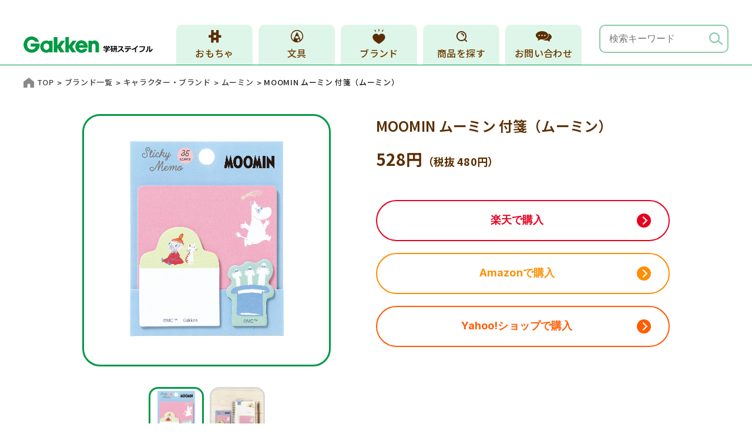

--- FILE ---
content_type: text/html; charset=UTF-8
request_url: https://www.gakkensf.co.jp/product/am04805/
body_size: 6882
content:
<!DOCTYPE html>
<html lang="ja">

<head>
  <!-- Google Tag Manager -->
  <script>(function(w,d,s,l,i){w[l]=w[l]||[];w[l].push({'gtm.start':
  new Date().getTime(),event:'gtm.js'});var f=d.getElementsByTagName(s)[0],
  j=d.createElement(s),dl=l!='dataLayer'?'&l='+l:'';j.async=true;j.src=
  'https://www.googletagmanager.com/gtm.js?id='+i+dl;f.parentNode.insertBefore(j,f);
  })(window,document,'script','dataLayer','GTM-PFFNVT5');</script>
  <!-- End Google Tag Manager -->

    <meta charset="utf-8">
  <meta name="format-detection" content="telephone=no">
  <meta http-equiv="X-UA-Compatible" content="IE=edge">
  <meta name="viewport" content="width=device-width, initial-scale=1, maximum-scale=1, user-scalable=0">  <script src="https://www.gakkensf.co.jp/assets/js/ipad.min.js"></script>
  <script>
    if (isIpad()) document.querySelectorAll('meta[name="viewport"]')[0].setAttribute("content", "width=1024, shrink-to-fit=no");
  </script>
      <script>
      var pageName = "product_25771_load";
    </script>
  
  <title>MOOMIN ムーミン 付箋（ムーミン） - 学研ステイフル</title>
  <meta name="description" content="">
  <meta name="keywords" content="">

  <!--facebook-->
  <meta property="og:title" content="MOOMIN ムーミン 付箋（ムーミン） - 学研ステイフル">
  <meta property="og:type" content="website">
  <meta property="og:url" content="https://www.gakkensf.co.jp/product/am04805/">
  <meta property="og:image" content="https://www.gakkensf.co.jp/assets/img/common/other/ogp.png">
  <meta property="og:site_name" content="Gakken">
  <meta property="og:description" content="">
  <meta property="fb:app_id" content="">
  <!--/facebook-->

  <!-- Twitter -->
  <meta name="twitter:card" content="summary">
  <meta name="twitter:url" content="https://www.gakkensf.co.jp/product/am04805/">
  <meta name="twitter:title" content="MOOMIN ムーミン 付箋（ムーミン） - 学研ステイフル">
  <meta name="twitter:description" content="">
  <meta name="twitter:image" content="https://www.gakkensf.co.jp/assets/img/common/other/ogp.png">
  <meta name="twitter:site" content="Gakken">
  <meta name="twitter:creator" content="Gakken">
  <!-- /Twitter -->

  <!--css-->
  <link rel="preconnect" href="https://fonts.googleapis.com">
  <link rel="preconnect" href="https://fonts.gstatic.com" crossorigin>
  <link href="https://fonts.googleapis.com/css2?family=EB+Garamond:ital,wght@0,400..800;1,400..800&family=Inria+Sans:ital,wght@0,300;0,400;0,700;1,300;1,400;1,700&family=Inter:ital,opsz,wght@0,14..32,100..900;1,14..32,100..900&family=M+PLUS+1:wght@100..900&family=Noto+Sans+JP:wght@100..900&family=Poppins:ital,wght@0,100;0,200;0,300;0,400;0,500;0,600;0,700;0,800;0,900;1,100;1,200;1,300;1,400;1,500;1,600;1,700;1,800;1,900&family=Zen+Old+Mincho&display=swap" rel="stylesheet">
  <link href="https://www.gakkensf.co.jp/assets/css/style.min.css" rel="stylesheet" media="all">
  <link href="https://www.gakkensf.co.jp/assets/css/custom.css" rel="stylesheet" media="all">
  <!--/css-->

  <!-- Favicons, uncomment out when you get the project's favicon -->
  <link rel="apple-touch-icon" sizes="57x57" href="https://www.gakkensf.co.jp/assets/img/common/icon/ico_touch.png">
  <link rel="apple-touch-icon-precomposed" sizes="57x57" href="https://www.gakkensf.co.jp/assets/img/common/icon/ico_touch.png">
  <link rel="apple-touch-icon" sizes="72x72" href="https://www.gakkensf.co.jp/assets/img/common/icon/ico_touch.png">
  <link rel="apple-touch-icon" sizes="114x114" href="https://www.gakkensf.co.jp/assets/img/common/icon/ico_touch.png">
  <link rel="apple-touch-icon" sizes="120x120" href="https://www.gakkensf.co.jp/assets/img/common/icon/ico_touch.png">
  <link rel="apple-touch-icon" sizes="144x144" href="https://www.gakkensf.co.jp/assets/img/common/icon/ico_touch.png">
  <link rel="apple-touch-icon" sizes="152x152" href="https://www.gakkensf.co.jp/assets/img/common/icon/ico_touch.png">
  <link rel="icon" href="https://www.gakkensf.co.jp/assets/img/common/icon/favicon.ico" type="image/vnd.microsoft.icon">

  <link rel='stylesheet' id='sbr_styles-css'  href='https://www.gakkensf.co.jp/wps/wp-content/plugins/reviews-feed/assets/css/sbr-styles.min.css?ver=2.1.1' type='text/css' media='all' />
<link rel='stylesheet' id='sbi_styles-css'  href='https://www.gakkensf.co.jp/wps/wp-content/plugins/instagram-feed/css/sbi-styles.min.css?ver=6.10.0' type='text/css' media='all' />
<link rel='stylesheet' id='ctf_styles-css'  href='https://www.gakkensf.co.jp/wps/wp-content/plugins/custom-twitter-feeds/css/ctf-styles.min.css?ver=2.3.1' type='text/css' media='all' />
<link rel='stylesheet' id='cff-css'  href='https://www.gakkensf.co.jp/wps/wp-content/plugins/custom-facebook-feed/assets/css/cff-style.min.css?ver=4.3.4' type='text/css' media='all' />
<link rel='stylesheet' id='sb-font-awesome-css'  href='https://www.gakkensf.co.jp/wps/wp-content/plugins/custom-facebook-feed/assets/css/font-awesome.min.css?ver=4.7.0' type='text/css' media='all' />
<link rel='stylesheet' id='wp-pagenavi-css'  href='https://www.gakkensf.co.jp/wps/wp-content/plugins/wp-pagenavi/pagenavi-css.css?ver=2.70' type='text/css' media='all' />
<script type='text/javascript' src='https://www.gakkensf.co.jp/wps/wp-includes/js/jquery/jquery.min.js?ver=3.5.1' id='jquery-core-js'></script>
<script type='text/javascript' src='https://www.gakkensf.co.jp/wps/wp-includes/js/jquery/jquery-migrate.min.js?ver=3.3.2' id='jquery-migrate-js'></script>
<script type='text/javascript' src='https://www.gakkensf.co.jp/wps/wp-content/plugins/flowpaper-lite-pdf-flipbook/assets/lity/lity.min.js' id='lity-js-js'></script>
<link rel="canonical" href="https://www.gakkensf.co.jp/product/am04805/" />
<link rel="alternate" type="application/json+oembed" href="https://www.gakkensf.co.jp/wp-json/oembed/1.0/embed?url=https%3A%2F%2Fwww.gakkensf.co.jp%2Fproduct%2Fam04805%2F" />
<link rel="alternate" type="text/xml+oembed" href="https://www.gakkensf.co.jp/wp-json/oembed/1.0/embed?url=https%3A%2F%2Fwww.gakkensf.co.jp%2Fproduct%2Fam04805%2F&#038;format=xml" />
<!-- Instagram Feed CSS -->
<style type="text/css">
#sb_instagram { padding-bottom: 0 !important; }
#sb_instagram #sbi_images { max-height: 256px; height: 100%; overflow-y: scroll; }
</style>
<meta name="redi-version" content="1.2.7" />  
  <script src="https://www.gakkensf.co.jp/assets/js/lib/jquery-3.5.1.min.js"></script>
  
<script>var app_assets="https://www.gakkensf.co.jp/assets/";</script>
<link rel="stylesheet" href="https://www.gakkensf.co.jp/assets/css/page/top.min.css">
<link rel="stylesheet" type="text/css" href="https://cdn.jsdelivr.net/npm/slick-carousel@1.8.1/slick/slick.css"/>
<link rel="stylesheet" type="text/css" href="https://cdn.jsdelivr.net/npm/slick-carousel@1.8.1/slick/slick-theme.css"/>
</head>

<body id="product" class='product product--single'>
  <!-- Google Tag Manager (noscript) -->
<noscript><iframe src="https://www.googletagmanager.com/ns.html?id=GTM-PFFNVT5"
height="0" width="0" style="display:none;visibility:hidden" title="Google Tag Manager (noscript)"></iframe></noscript>
<!-- End Google Tag Manager (noscript) -->

<header class="header">
  <div class="inHeader">
    <h1 id="logo"><a href="https://www.gakkensf.co.jp/"><img src="https://www.gakkensf.co.jp/assets/img/common/logo.svg" alt="Gakken 学研ステイフル"></a></h1>
    <p class="hamberger"><span class="ham"> </span><span class="ber"> </span><span class="ger"> </span></p>
    <div class="layerMenu">
      <div class="inLayer">
        <div class="gInner">
          <ul class="gNavi">
                        <li class="has-sub">
              <a href="https://www.gakkensf.co.jp/result/?searchTag=おもちゃ">おもちゃ</a>

                            <div class="sub-navi">
                <div class="sub-navi__inner scrollwrap">
                                    <div class="nav__item">
                                          <a class="clamp3" href="https://newblock.jp/" target="_blank">
                                                                  <img src="https://www.gakkensf.co.jp/wps/wp-content/uploads/2025/12/ニューブロック10.jpg" alt="Gakkenニューブロック">
                                                                </a>
                                      </div>
                                    <div class="nav__item">
                                          <a class="clamp3" href="/productcat/toy/" >
                                                                  <img src="https://www.gakkensf.co.jp/wps/wp-content/uploads/2025/12/学研の知育玩具01.jpg" alt="学研の知育玩具">
                                                                </a>
                                      </div>
                                    <div class="nav__item">
                                          <a class="clamp3" href="/productcat/product-07-child-02/" >
                                                                  <img src="https://www.gakkensf.co.jp/wps/wp-content/uploads/2025/12/トーマス07.jpg" alt="きかんしゃトーマス">
                                                                </a>
                                      </div>
                                    <div class="nav__item">
                                          <a class="clamp3" href="/result/?searchCateUpper=&searchCateLower=&k=%E3%83%90%E3%82%B9%E3%83%9C%E3%83%BC%E3%83%AB&searchTag=" >
                                                                  <img src="https://www.gakkensf.co.jp/wps/wp-content/uploads/2025/12/バスボール02.jpg" alt="バスボール">
                                                                </a>
                                      </div>
                                    <div class="nav__item">
                                          <a class="clamp3" href="/productcat/product-05-child-11/" >
                                                                  <img src="https://www.gakkensf.co.jp/wps/wp-content/uploads/2025/12/幼児能力開発03.jpg" alt="幼児能力開発">
                                                                </a>
                                      </div>
                                  </div>
              </div>
                          </li>
                        <li class="has-sub">
              <a href="https://www.gakkensf.co.jp/result/?searchTag=文具">文具</a>

                            <div class="sub-navi">
                <div class="sub-navi__inner scrollwrap">
                                    <div class="nav__item">
                                          <a class="clamp3" href="/kurahashirei/" >
                                                                  <img src="https://www.gakkensf.co.jp/wps/wp-content/uploads/2025/12/くらはしれい08.jpg" alt="くらはしれい">
                                                                </a>
                                      </div>
                                    <div class="nav__item">
                                          <a class="clamp3" href="/mojojojo/" >
                                                                  <img src="https://www.gakkensf.co.jp/wps/wp-content/uploads/2025/12/mojojojo09.jpg" alt="mojojojo">
                                                                </a>
                                      </div>
                                    <div class="nav__item">
                                          <a class="clamp3" href="/productcat/product-07-child-05/" >
                                                                  <img src="https://www.gakkensf.co.jp/wps/wp-content/uploads/2025/12/MOOMIN05.jpg" alt="MOOMIN">
                                                                </a>
                                      </div>
                                    <div class="nav__item">
                                          <a class="clamp3" href="/productcat/product-07-child-06/" >
                                                                  <img src="https://www.gakkensf.co.jp/wps/wp-content/uploads/2025/12/GOMITARO06.jpg" alt="GOMITARO">
                                                                </a>
                                      </div>
                                    <div class="nav__item">
                                          <a class="clamp3" href="/productcat/product-06-child-09/" >
                                                                  <img src="https://www.gakkensf.co.jp/wps/wp-content/uploads/2025/12/メッセージブック04.jpg" alt="メッセージブック">
                                                                </a>
                                      </div>
                                  </div>
              </div>
                          </li>
                        <li><a href="https://www.gakkensf.co.jp/product/">ブランド</a></li>
            <li><a href="https://www.gakkensf.co.jp/search/">商品を探す</a></li>
            <li><a href="https://www.gakkensf.co.jp/faq/p9017/">お問い合わせ</a></li>
          </ul>
          <div class="gLinkBox">
            <div class="gSearch">
              <form action="https://www.gakkensf.co.jp/result/">
                <input class="gForm_input" type="text" name="k" placeholder="検索キーワード">
                <input class="gForm_submit" type="submit">
              </form>
            </div>
            <span class="gSearch__tip">品番で検索する際は、ハイフン抜きでお願いします</span>
            <div class="sitemap">
  <div class="item"><a href="https://www.gakkensf.co.jp/" class="upper">トップページ</a></div>
  <div class="item"><a href="https://www.gakkensf.co.jp/product/" class="upper">ブランド<br>から探す</a></div>
  <div class="item"><a href="https://www.gakkensf.co.jp/search/" class="upper">商品を探す</a></div>
  <div class="item"><a href="https://newblock.jp/" target="_blank" class="upper">Gakkenニューブロック</a></div>
  <div class="item"><a href="https://www.gakkensf.co.jp/company/" class="upper">企業情報</a></div>
  <div class="item"><a href="https://www.gakkensf.co.jp/nbkids/" class="upper">法人の<br>お客様へ</a></div>
  <div class="item"><a href="https://www.gakkensf.co.jp/faq/p9017/" class="upper">お問い合わせ</a></div>
</div>
              <div class="footer__mid">
    <div class="c-social">
      <span class="title"><img src="https://www.gakkensf.co.jp/assets/img/common/icon/ico_sns.webp" alt="学研ステイフル 公式SNS"></span>
      <ul>
        <li><a href="https://www.instagram.com/gakken_stationery_toy/" target="_blank"><img src="https://www.gakkensf.co.jp/assets/img/common/icon/ico_insta.webp" alt="insta"></a></li>
        <li><a href="https://www.facebook.com/GAKKENSF/" target="_blank"><img src="https://www.gakkensf.co.jp/assets/img/common/icon/ico_fb.webp" alt="facebook"></a></li>
        <li><a href="https://twitter.com/gsf_pr" target="_blank"><img src="https://www.gakkensf.co.jp/assets/img/common/icon/ico_x.webp" alt="x"></a></li>
      </ul>
    </div>
  </div>
  <div class="footer__bot">
    <div class="directory">
      <ul>        <li><a href="https://www.gakkensf.co.jp/sitepolicy/">サイトのご利用にあたって</a></li>
              <li><a href="https://www.gakkensf.co.jp/privacypolicy/">個人情報について</a></li>
              <li><a href="https://www.gakkensf.co.jp/rights/">著作権について</a></li>
      </ul>    </div>
    <p class="add">※掲載の価格はメーカー希望小売価格です。</p>
    <div class="copyright">ⒸGakken</div>
  </div>
          </div>
        </div>
      </div>
    </div>
  </div>
</header>
  <div id="wrap">
    <main>
      <div class="c-main-content c-main-content--green">
        <div class="c-main-content__moon">
          <div class="shape"></div>
        </div>
        <ul id="breadcrumb" class="breadcrumb">
          <li><a href="https://www.gakkensf.co.jp/">TOP</a></li>
          <li><a href="https://www.gakkensf.co.jp/product/">ブランド一覧</a></li>
          <li><a href="https://www.gakkensf.co.jp/productcat/character/">キャラクター・ブランド</a></li>
          <li><a href="https://www.gakkensf.co.jp/productcat/product-07-child-05/">ムーミン</a></li>
          <li><span>MOOMIN ムーミン 付箋（ムーミン）</span></li>
        </ul>
        <!-- content details  -->
        <div class="c-article__details">
          <div class="c-block__inner">
            <div class="c-article__left">
              <div class="gallery">
                <div class="gallery__for">
                                      <div class="item"><img src="https://www.gakkensf.co.jp/wps/wp-content/uploads/2023/10/AM048-05.jpg" alt=""></div>
                                      <div class="item"><img src="https://www.gakkensf.co.jp/wps/wp-content/uploads/2023/10/AM04805_4905426702674.PT02.jpg" alt=""></div>
                                  </div>
                <div class="gallery__nav">
                                      <div class="item"><span class="ease" style="background-image: url('https://www.gakkensf.co.jp/wps/wp-content/uploads/2023/10/AM048-05.jpg');"></span></div>
                                      <div class="item"><span class="ease" style="background-image: url('https://www.gakkensf.co.jp/wps/wp-content/uploads/2023/10/AM04805_4905426702674.PT02.jpg');"></span></div>
                                  </div>
              </div>
                          </div>
            <div class="c-article__right">
              <div class="txtbox">
                <h2 class="c-article__title">MOOMIN ムーミン 付箋（ムーミン）</h2>
                <p class="price">528円<span class="tax">（税抜 480円）</span></p>
              </div>
                              <div class="c-article__click">
                                      <a class="button01 lrg r" href="https://item.rakuten.co.jp/gakkensf/am04805/" target="_blank" class="red">楽天で購入</a>
                                      <a class="button01 lrg y" href="https://www.amazon.co.jp/dp/B0CMZQBXY7/" target="_blank" class="yellow">Amazonで購入</a>
                                      <a class="button01 lrg o" href="https://store.shopping.yahoo.co.jp/gakkensf/am04805.html" target="_blank" class="orange">Yahoo!ショップで購入</a>
                                  </div>
                          </div>
          </div>
        </div>
        <!-- end content details  -->
        
        <div class="c-article__feature bg_grn">
          <div class="c-block__inner">
            <p class="sub__title ttl02"><span class="inn">商品の特徴</span></p>
            <p class="c-article__txt">書き込みに便利な大きめサイズ1柄と、インデックスに使える小さめサイズ2柄、計3柄入り。</p>
            <div class="frm">
              <p class="frm_title">仕様</p>
              <table class="c-article__table">
                <tbody>
                                      <tr>
                      <th>品番</th>
                      <td>AM04805</td>
                    </tr>
                                      <tr>
                      <th>仕様</th>
                      <td>OPP袋入</td>
                    </tr>
                                      <tr>
                      <th>サイズ</th>
                      <td>パッケージ：W84×H100mm<br />
台紙：W77×H98mm<br />
付箋：大15枚（70×70mm）、中10枚（40×50mm）、小10枚（25×35mm以内）</td>
                    </tr>
                                  </tbody>
              </table>
                            <p class="note">(c) Moomin Characters TM</p>
                          </div>
          </div>
        </div>
        
                <div class="c-article__tag">
          <div class="c-block__inner">
            <p class="title ttl01">関連タグ</p>
              <form action="https://www.gakkensf.co.jp/result/" id="searching">
                <ul class="c-article__popular">
                                      <li>
                      <a href="javascript:void(0);"><span>文具</span></a>
                    </li>
                                      <li>
                      <a href="javascript:void(0);"><span>ムーミン</span></a>
                    </li>
                                      <li>
                      <a href="javascript:void(0);"><span>伝える</span></a>
                    </li>
                                      <li>
                      <a href="javascript:void(0);"><span>書く</span></a>
                    </li>
                                  </ul>
                <input type="text" name="searchTag" id="searchTag" class="hidden" title="Prepare searchTag">
              </form>
          </div>
        </div>
                
        <div class="c-article__recommend bg_ylw">
          <div class="c-block__inner">
                          <p class="title ttl01">関連商品</p>
              
<div class="posts">
      <ul class="posts__list">
          <li>
      <a href="https://www.gakkensf.co.jp/product/b11006/">
        <div class="img">
        <span style="background-image: url('https://www.gakkensf.co.jp/wps/wp-content/uploads/2023/12/B100-43.jpg');"></span>
        </div>
        <p class="ttl">メッセージブック<br>MOOMIN　ムーミン　リトルミイ<br>Happy Birthday　10のあなたのこと</p>
        <span class="price">1,210円<span class="tax">（税抜 1,100円）</span></span>
        <span class="button button01">商品を見る</span>      </a>
      </li>
          <li>
      <a href="https://www.gakkensf.co.jp/product/dm03832/">
        <div class="img">
        <span style="background-image: url('https://www.gakkensf.co.jp/wps/wp-content/uploads/2025/08/AM03832.jpg');"></span>
        </div>
        <p class="ttl">MOOMIN　ムーミンオーロラ箔ステッカー（ハナウマ）</p>
        <span class="price">418円<span class="tax">（税抜 380円）</span></span>
        <span class="button button01">商品を見る</span>      </a>
      </li>
          <li>
      <a href="https://www.gakkensf.co.jp/product/am04869/">
        <div class="img">
        <span style="background-image: url('https://www.gakkensf.co.jp/wps/wp-content/uploads/2025/08/AM04869-1.jpg');"></span>
        </div>
        <p class="ttl">MOOMIN　ムーミンオーロラ箔マスキングテープ （グリーン）</p>
        <span class="price">528円<span class="tax">（税抜 480円）</span></span>
        <span class="button button01">商品を見る</span>      </a>
      </li>
          <li>
      <a href="https://www.gakkensf.co.jp/product/m05849/">
        <div class="img">
        <span style="background-image: url('https://www.gakkensf.co.jp/wps/wp-content/uploads/2025/08/M05849.jpg');"></span>
        </div>
        <p class="ttl">MOOMIN　ムーミンオーロラスクエアメモ（ブルー）</p>
        <span class="price">638円<span class="tax">（税抜 580円）</span></span>
        <span class="button button01">商品を見る</span>      </a>
      </li>
          <li>
      <a href="https://www.gakkensf.co.jp/product/f21802/">
        <div class="img">
        <span style="background-image: url('https://www.gakkensf.co.jp/wps/wp-content/uploads/2025/08/F21802.jpg');"></span>
        </div>
        <p class="ttl">MOOMIN　ムーミンオーロラポーチ（ブルー）</p>
        <span class="price">2,398円<span class="tax">（税抜 2,180円）</span></span>
        <span class="button button01">商品を見る</span>      </a>
      </li>
          <li>
      <a href="https://www.gakkensf.co.jp/product/dm03834/">
        <div class="img">
        <span style="background-image: url('https://www.gakkensf.co.jp/wps/wp-content/uploads/2025/08/AM03834.jpg');"></span>
        </div>
        <p class="ttl">MOOMIN　ムーミンオーロラ箔ステッカー（おしゃべり）</p>
        <span class="price">418円<span class="tax">（税抜 380円）</span></span>
        <span class="button button01">商品を見る</span>      </a>
      </li>
          <li>
      <a href="https://www.gakkensf.co.jp/product/d06075/">
        <div class="img">
        <span style="background-image: url('https://www.gakkensf.co.jp/wps/wp-content/uploads/2025/08/D06075.jpg');"></span>
        </div>
        <p class="ttl">MOOMIN　ムーミンオーロラ箔レターセット（パープル）</p>
        <span class="price">660円<span class="tax">（税抜 600円）</span></span>
        <span class="button button01">商品を見る</span>      </a>
      </li>
          <li>
      <a href="https://www.gakkensf.co.jp/product/f27802/">
        <div class="img">
        <span style="background-image: url('https://www.gakkensf.co.jp/wps/wp-content/uploads/2025/08/F27802.jpg');"></span>
        </div>
        <p class="ttl">MOOMIN　ムーミンオーロラエコバッグ（ホワイト）</p>
        <span class="price">2,398円<span class="tax">（税抜 2,180円）</span></span>
        <span class="button button01">商品を見る</span>      </a>
      </li>
        </ul>
  
  
</div>
          </div>
        </div>
      </div>
    </main>
  </div>
  <footer id="footer" class="footer">
  <div class="footer__top">
    <div class="left">
      <a href="https://www.gakkensf.co.jp/" class="logo"><img src="https://www.gakkensf.co.jp/assets/img/common/logo_footer.svg" alt="学研ステイフル"></a>
    </div>
    <div class="right">
      <div class="sitemap">
  <div class="item"><a href="https://www.gakkensf.co.jp/" class="upper">トップページ</a></div>
  <div class="item"><a href="https://www.gakkensf.co.jp/product/" class="upper">ブランド<br>から探す</a></div>
  <div class="item"><a href="https://www.gakkensf.co.jp/search/" class="upper">商品を探す</a></div>
  <div class="item"><a href="https://newblock.jp/" target="_blank" class="upper">Gakkenニューブロック</a></div>
  <div class="item"><a href="https://www.gakkensf.co.jp/company/" class="upper">企業情報</a></div>
  <div class="item"><a href="https://www.gakkensf.co.jp/nbkids/" class="upper">法人の<br>お客様へ</a></div>
  <div class="item"><a href="https://www.gakkensf.co.jp/faq/p9017/" class="upper">お問い合わせ</a></div>
</div>
    </div>
  </div>
    <div class="footer__mid">
    <div class="c-social">
      <span class="title"><img src="https://www.gakkensf.co.jp/assets/img/common/icon/ico_sns.webp" alt="学研ステイフル 公式SNS"></span>
      <ul>
        <li><a href="https://www.instagram.com/gakken_stationery_toy/" target="_blank"><img src="https://www.gakkensf.co.jp/assets/img/common/icon/ico_insta.webp" alt="insta"></a></li>
        <li><a href="https://www.facebook.com/GAKKENSF/" target="_blank"><img src="https://www.gakkensf.co.jp/assets/img/common/icon/ico_fb.webp" alt="facebook"></a></li>
        <li><a href="https://twitter.com/gsf_pr" target="_blank"><img src="https://www.gakkensf.co.jp/assets/img/common/icon/ico_x.webp" alt="x"></a></li>
      </ul>
    </div>
  </div>
  <div class="footer__bot">
    <div class="directory">
      <ul>        <li><a href="https://www.gakkensf.co.jp/sitepolicy/">サイトのご利用にあたって</a></li>
              <li><a href="https://www.gakkensf.co.jp/privacypolicy/">個人情報について</a></li>
              <li><a href="https://www.gakkensf.co.jp/rights/">著作権について</a></li>
      </ul>    </div>
    <p class="add">※掲載の価格はメーカー希望小売価格です。</p>
    <div class="copyright">ⒸGakken</div>
  </div>
</footer>

<div class="fadeInArea">
  <p id="page-top"><img src="https://www.gakkensf.co.jp/assets/img/common/pagetop.svg" alt="ページトップ"></p>

  <p id="tocart">
        <a href="https://item.rakuten.co.jp/gakkensf/am04805/" target="_blank">
      <img src="https://www.gakkensf.co.jp/assets/img/common/button_tocart_single.webp" alt="購入する">
    </a>
      </p>
</div>

<script src="https://www.gakkensf.co.jp/assets/js/common.min.js"></script>
<script src="https://www.gakkensf.co.jp/assets/js/custom.js"></script>
  <script src="https://www.gakkensf.co.jp/assets/js/lib/slick.min.js"></script>
  <script>
    $(function() {
      queryData();

      $(window).on('load resize', function() {
        createSlider();
      })    
      
      setTimeout(function() {
        thumbImg('.gallery__for .item', 1, 1);
      }, 1000);
    });

    $(window).on('resize', function() {
      setTimeout(function() {
        thumbImg('.gallery__for .item', 1, 1);
      }, 1000);
    });

    function queryData() {
      var list = document.querySelectorAll("div[data-src]");
      for (var i = 0; i < list.length; i++) {
        var url = list[i].getAttribute('data-src');
        list[i].style.backgroundImage = "url('" + url + "')";
      }
    }

    function createSlider() {
      if($('.gallery__for').css('display') == 'block' && !$('.gallery__for').hasClass('slick-initialized')) {
        $('.gallery__for').slick({
          slidesToShow: 1,
          slidesToScroll: 1,
          arrows: false,
          fade: true,
        });
      }

      $('.gallery__for').on('beforeChange', function(event, slick, currentSlide, nextSlide) {
        $('.gallery__nav .item').removeClass('active');
        $('.gallery__nav .item').eq(nextSlide).addClass('active');
      });

      $('.gallery__nav .item').each(function(i) {
        $(this).on('click', function() {
          $('.gallery__for').slick('slickGoTo', i);
        });
      });

      if (!$('.gallery__nav').hasClass('slick-initialized')) {
        $('.gallery__nav').slick({
          slidesToShow: 4,
          slidesToScroll: 1,
          asNavFor: '.gallery__for',
          focusOnSelect: true,
          arrows: true,
          dots: true,
          infinite: false,
          dotsClass: "slick-dots",
          responsive: [{
            breakpoint: 767,
            settings: {
                slidesToShow: 1,
                slidesToScroll: 1,
            }
          }]
        });
      }

      let selector = $('.posts__list')
      if(window.matchMedia('(max-width:768px)').matches) {
        if (selector.hasClass('slick-initialized')) {
          selector.slick('unslick');
        }
      } else {
        if (!selector.hasClass('slick-initialized')) {
          $('.posts__list').slick({
            slidesToShow: 5,
            slidesToScroll: 5,
            arrows: true,
            infinite: false,
          });
        }
      }
    }
  </script>
</body>

</html>


--- FILE ---
content_type: text/css
request_url: https://www.gakkensf.co.jp/assets/css/custom.css
body_size: 22658
content:
@charset 'UTF-8';
/*  Add Custom CSS here.  */

/*-----------------------------------------------------
	common
-----------------------------------------------------*/
body {
    font-family: 'Noto Sans JP', '游ゴシック体', Yu Gothic, '游ゴシック', 'YuGothic', 'Hiragino Kaku Gothic Pro', 'ヒラギノ角ゴ Pro', 'メイリオ', Meiryo, 'ＭＳ Ｐゴシック', sans-serif;
    font-weight: 500;
    font-size: 16px;
    padding-top: 110px;
}
img {
    -webkit-backface-visibility: hidden;
    -ms-backface-visibility: hidden;
    backface-visibility: hidden;
}
.sans {
    font-family: 'Noto Sans JP', '游ゴシック体', Yu Gothic, '游ゴシック', 'YuGothic', 'Hiragino Kaku Gothic Pro', 'ヒラギノ角ゴ Pro', 'メイリオ', Meiryo, 'ＭＳ Ｐゴシック', sans-serif;
    font-weight: 500;
}
.int {
    font-family: "Inter", '游ゴシック体', Yu Gothic, '游ゴシック', 'YuGothic', 'Hiragino Kaku Gothic Pro', 'ヒラギノ角ゴ Pro', 'メイリオ', Meiryo, 'ＭＳ Ｐゴシック', sans-serif;
    font-weight: 400;
}
.ppn {
    font-family: "Poppins", '游ゴシック体', Yu Gothic, '游ゴシック', 'YuGothic', 'Hiragino Kaku Gothic Pro', 'ヒラギノ角ゴ Pro', 'メイリオ', Meiryo, 'ＭＳ Ｐゴシック', sans-serif;
    font-weight: 700;
}
.ira {
    font-family: "Inria Sans", '游ゴシック体', Yu Gothic, '游ゴシック', 'YuGothic', 'Hiragino Kaku Gothic Pro', 'ヒラギノ角ゴ Pro', 'メイリオ', Meiryo, 'ＭＳ Ｐゴシック', sans-serif;
    font-weight: 700;
}
.ebg {
    font-family: "EB Garamond", "Noto Serif JP", "游明朝体", "Yu Mincho", "游明朝", YuMincho, "ヒラギノ明朝 Pro", "Hiragino Mincho Pro", "MS P明朝", "MS PMincho", serif;
    font-weight: 700;
}
.zen-om {
    font-family: "Zen Old Mincho", "Noto Serif JP", "游明朝体", "Yu Mincho", "游明朝", YuMincho, "ヒラギノ明朝 Pro", "Hiragino Mincho Pro", "MS P明朝", "MS PMincho", serif;
    font-weight: 700;
}
.mp1 {
    font-family: "M PLUS 1", '游ゴシック体', Yu Gothic, '游ゴシック', 'YuGothic', 'Hiragino Kaku Gothic Pro', 'ヒラギノ角ゴ Pro', 'メイリオ', Meiryo, 'ＭＳ Ｐゴシック', sans-serif;
    font-weight: 500;
}

@font-face {
  font-family: 'ArialBlack'; /* 好きなフォント名 */
  src: url('./fonts/arial_black.woff') format('woff');  /* woff2非対応ブラウザ用 */
  font-weight: 900; /* 通常の太さ */
  font-style: normal;
  font-display: swap; /* 読み込み中のちらつき防止 */
}
.ari {
    font-family: 'ArialBlack', '游ゴシック体', Yu Gothic, '游ゴシック', 'YuGothic', 'Hiragino Kaku Gothic Pro', 'ヒラギノ角ゴ Pro', 'メイリオ', Meiryo, 'ＭＳ Ｐゴシック', sans-serif;
    font-weight: 900;
}

a,
.button,
.ease,
.gForm_submit,
.search-bar input[type="submit"],
#page-top {
    -webkit-transition: all 250ms ease-in-out;
    -moz-transition: all 250ms ease-in-out;
    -ms-transition: all 250ms ease-in-out;
    -o-transition: all 250ms ease-in-out;
    transition: all 250ms ease-in-out;
}
.gForm_submit:hover,
.search-bar input[type="submit"]:hover,
#page-top:hover {
    opacity: 0.5;
}
.button01:hover,
.footer__bot .directory li a:hover,
#c-pagenavi .wp-pagenavi a:hover,
.c-article__click a:hover,
.c-article__popular li a:hover,
#product .posts__list li a:hover,
#product .c-block__item a:hover,
#product .c-block__top:hover .c-block__heading {
    opacity: 1;
}
#product .c-block__title,
.c-main-content__ttl {
    margin: 77px 20px 83px;
    color: #703A00;
    font-size: 28px;
    font-weight: 800;
    letter-spacing: 1.12px;
    padding-top: 0;
    text-align: center;
}
#product .c-main-content__ttl--book::before,
#product .c-block__title::before {
    content: none !important;
}
#product .c-block__label {
	margin-bottom: 70px;
}
.c-box--small {
    max-width: 1200px;
}

/* .ttl */
.ttl01 {
    position: relative;
    font-size: 22px;
    font-weight: 800;
    background: #009944;
    padding: 11px 30px 11px 50px;
    color: #FFF;
    margin-right: 27px;
    margin-bottom: 30px;
}
.ttl01::before {
    content: '';
    position: absolute;
    top: 0;
    left: 20px;
    bottom: 0;
    margin: auto;
    width: 12px;
    height: 12px;
    border: 3px solid #FFE643;
    border-radius: 100%;
}
.ttl01::after {
    content: '';
    position: absolute;
    top: 0;
    right: -27px;
    bottom: 0;
    width: 54px;
    border-radius: 100%;
    background: #009944;
}
.ttl01 .en {
    font-family: "Poppins", '游ゴシック体', Yu Gothic, '游ゴシック', 'YuGothic', 'Hiragino Kaku Gothic Pro', 'ヒラギノ角ゴ Pro', 'メイリオ', Meiryo, 'ＭＳ Ｐゴシック', sans-serif;
    font-weight: 700;
    font-size: 24px;
    line-height: 1;
    letter-spacing: 0.48px;
    text-transform: uppercase;
}
.ttl01 .ja {
    margin-left: .5em;
    font-weight: 700;
    font-size: 14px;
    line-height: 1;
    letter-spacing: 0.84px;
}
.ttl01.sharp::after {
    width: 28px;
    clip-path: polygon(0 0, 0 100%, 100% 50%);
    border-radius: 0;
}

.ttl02 {
    margin-bottom: 20px !important;
    color: #094;
    text-align: center;
    font-size: 22px;
    font-weight: 800;
    letter-spacing: 1.32px;
    overflow: hidden;
    padding: 0 !important;
}
.ttl02 .inn {
    position: relative;
    display: inline-block;
}
.ttl02 .inn::before,
.ttl02 .inn::after {
    content: '';
    position: absolute;
    height: 3px;
    background: url(../img/common/ttl02_bdr.webp) repeat-x;
    background-size: auto 100%;
    margin: auto;
    top: 0;
    bottom: 0;
}
.ttl02 .inn::before {
    right: calc(100% + 26px);
    left: -1000%;
    background-position: right center;
}
.ttl02 .inn::after {
    left: calc(100% + 26px);
    right: -1000%;
    background-position: left center;
}
.ttl02 .en {
    display: block;
    color: #04B157;
    text-align: center;
    font-family: "Poppins", '游ゴシック体', Yu Gothic, '游ゴシック', 'YuGothic', 'Hiragino Kaku Gothic Pro', 'ヒラギノ角ゴ Pro', 'メイリオ', Meiryo, 'ＭＳ Ｐゴシック', sans-serif;
    font-weight: 700;
    font-size: 24px;
    line-height: 1;
    letter-spacing: 0.48px;
    text-transform: uppercase;
}
.ttl02 .ja {
    display: block;
    color: #04B157;
    text-align: center;
    font-family: "Noto Sans JP";
    font-size: 10px;
    font-style: normal;
    font-weight: 400;
    line-height: 14px; /* 140% */
    letter-spacing: 0.6px;
}

.ttl03 {
    text-align: center;
    margin-bottom: 80px;
}
.ttl03 .en {
    position: relative;
    display: inline-block;
    font-family: "Poppins", '游ゴシック体', Yu Gothic, '游ゴシック', 'YuGothic', 'Hiragino Kaku Gothic Pro', 'ヒラギノ角ゴ Pro', 'メイリオ', Meiryo, 'ＭＳ Ｐゴシック', sans-serif;
    font-weight: 700;
    font-size: 32px;
    line-height: 1;
    letter-spacing: 0.64px;
    text-transform: uppercase;
    color: #009944;
}
.ttl03 .en::before,
.ttl03 .en::after,
.ttl03 .en .inn::before,
.ttl03 .en .inn::after {
    content: '';
    position: absolute;
    top: 0;
    bottom: 0;
    margin: auto;
}
.ttl03 .en::before,
.ttl03 .en .inn::before {
    width: 10px;
    height: 0;
    border-bottom: 2px solid #009944;
}
.ttl03 .en::after,
.ttl03 .en .inn::after {
    width: 0;
    height: 10px;
    border-left: 2px solid #009944;
}
.ttl03 .en::before {
	right: calc(100% + 15px);
}
.ttl03 .en::after {
    right: calc(100% + 19px);
}
.ttl03 .en .inn::before {
    left: calc(100% + 15px);
}
.ttl03 .en .inn::after {
    left: calc(100% + 19px);
}
.ttl03 .ja {
    display: block;
    color: #094;
    text-align: center;
    font-size: 14px;
    font-weight: 700;
    line-height: 1;
    letter-spacing: 0.84px;
    margin-top: 10px;
}
.ttl03.w .en,
.ttl03.w .ja {
    color: #FFF;
}
.ttl03.w .en::before,
.ttl03.w .en::after,
.ttl03.w .en .inn::before,
.ttl03.w .en .inn::after {
    border-color: #FFF;
}

.ttl04 {
    position: relative;
    text-align: center;
    max-width: 254px;
    margin: 0 auto 80px;
}
.ttl04 .en {
    display: block;
    font-family: "Poppins", '游ゴシック体', Yu Gothic, '游ゴシック', 'YuGothic', 'Hiragino Kaku Gothic Pro', 'ヒラギノ角ゴ Pro', 'メイリオ', Meiryo, 'ＭＳ Ｐゴシック', sans-serif;
    font-size: 32px;
    font-weight: 700;
    line-height: 1;
    letter-spacing: 0.64px;
    text-transform: uppercase;
    position: relative;
    z-index: 2;
    margin-bottom: 5px;
}
.ttl04 .ja {
    display: block;
    font-size: 14px;
    color: #009944;
    position: relative;
    z-index: 2;
    font-weight: 700;
}
.ttl04 .en::after {
    content: '';
    position: absolute;
    z-index: -1;
    top: 3px;
    left: 0;
    right: 0;
    margin: auto;
    width: 254px;
    height: 116px;
    background: url(../img/common/ttl04_bg.webp) no-repeat center top 10px / contain;
}
.ttl04::before,
.ttl04::after {
    content: '';
    position: absolute;
    top: -15px;
    background: no-repeat center center / contain;
}
.ttl04::before {
    width: 103px;
    height: 128px;
    background-image: url(../img/common/ttl04-l.webp);
    left: -150px;
}
.ttl04::after {
    width: 104px;
    height: 138px;
    background-image: url(../img/common/ttl04-r.webp);
    right: -130px;
}

.ttl05 {
    position: relative;
    margin-bottom: 50px;
    padding: 30px 10px 26px;
    display: flex;
    justify-content: center;
    align-items: center;
}
.ttl05 .en {
    display: block;
    color: #C03F43;
    text-align: center;
    font-family: "EB Garamond", "Noto Serif JP", "游明朝体", "Yu Mincho", "游明朝", YuMincho, "ヒラギノ明朝 Pro", "Hiragino Mincho Pro", "MS P明朝", "MS PMincho", serif;
    font-size: 40px;
    font-weight: 700;
    letter-spacing: 2px;
}
.ttl05 .ja {
    display: block;
    color: #C03F43;
    text-align: center;
    font-family: "Zen Old Mincho", "Noto Serif JP", "游明朝体", "Yu Mincho", "游明朝", YuMincho, "ヒラギノ明朝 Pro", "Hiragino Mincho Pro", "MS P明朝", "MS PMincho", serif;
    font-size: 16px;
    font-weight: 700;
}
.ttl05::before,
.ttl05::after {
    display: inline-block;
    background: no-repeat center center / contain;
}
.ttl05::before {
	margin-right: 15px;
}
.ttl05::after {
    margin-left: 15px;
}
.ttl05.r {
    color: #FFF;
    background: #DC3D23;
    padding-top: 22px;
    padding-bottom: 18px;
}
.ttl05.y {
    padding-top: 20px;
    padding-bottom: 16px;
    color: #FFF;
    background: #F7B52C;
}
.ttl05.r .en,
.ttl05.r .ja,
.ttl05.y .en,
.ttl05.y .ja {
    color: #FFF;
}
.ttl05.r .en,
.ttl05.y .en {
    font-family: 'ArialBlack', '游ゴシック体', Yu Gothic, '游ゴシック', 'YuGothic', 'Hiragino Kaku Gothic Pro', 'ヒラギノ角ゴ Pro', 'メイリオ', Meiryo, 'ＭＳ Ｐゴシック', sans-serif;
    font-weight: 900;
}
.ttl05.r .ja,
.ttl05.y .ja {
    font-family: "M PLUS 1", '游ゴシック体', Yu Gothic, '游ゴシック', 'YuGothic', 'Hiragino Kaku Gothic Pro', 'ヒラギノ角ゴ Pro', 'メイリオ', Meiryo, 'ＭＳ Ｐゴシック', sans-serif;
    font-weight: 700;
}

/* .clamp */
.clamp1 {
    display: -webkit-box;
    -webkit-box-orient: vertical;
    -webkit-line-clamp: 1;
    overflow: hidden;
}
.clamp2 {
    display: -webkit-box;
    -webkit-box-orient: vertical;
    -webkit-line-clamp: 2;
    overflow: hidden;
}
.clamp3 {
    display: -webkit-box;
    -webkit-box-orient: vertical;
    -webkit-line-clamp: 3;
    overflow: hidden;
}
.clamp4 {
    display: -webkit-box;
    -webkit-box-orient: vertical;
    -webkit-line-clamp: 4;
    overflow: hidden;
}
.clamp5 {
    display: -webkit-box;
    -webkit-box-orient: vertical;
    -webkit-line-clamp: 5;
    overflow: hidden;
}

/* .scroll-container */
.scrollwrap {
  overflow-x: scroll;
  white-space: nowrap;
  cursor: grab;
  -webkit-overflow-scrolling: touch; /* iOS の慣性スクロール */
  user-select: none;
}

.scrollwrap:active {
  cursor: grabbing;
}

/* color 文字色 */
.red {
    color: #E50020;
}
.blu {
    color: #006EBA;
}
.lbl {
    color: #A7CCF9;   
}
.lgr {
    color: #00D24A;
}
.ylw {
    color: #FFD229;
}
.pnk {
    color: #F4ABD6;
}
.dpk {
    color: #FA9EA6;
}
.ppl {
    color: #898FE8;
}

/* .bg */
.bg_grn {
    background: #DEF6E9;
}
.bg_ylw {
    background: #FFF7E2;
}
.bg01 {
    background: url(../img/common/bg01.webp) repeat center top !important;
}
.bg02 {
    background: #FF813D url(../img/common/bg02.webp) repeat center top !important;
}
.bg03 {
    background: #008540;
}
.bg04 {
    background: #FFF2DD;
}


/* .sdw */
.sdw-wht {
    text-shadow:
        0 0 1px #FFF,
        1px 1px 1px #FFF, -1px 1px 1px #FFF, 1px -1px 1px #FFF, -1px -1px 1px #FFF,
        2px 2px 2px #FFF, -2px 2px 2px #FFF, 2px -2px 2px #FFF, -2px -2px 2px #FFF,
        3px 3px 3px #FFF, -3px 3px 3px #FFF, 3px -3px 3px #FFF, -3px -3px 3px #FFF,
        4px 4px 4px #FFF, -4px 4px 4px #FFF, 4px -4px 4px #FFF, -4px -4px 4px #FFF,
        5px 5px 5px #FFF, -5px 5px 5px #FFF, 5px -5px 5px #FFF, -5px -5px 5px #FFF,
        6px 6px 6px #FFF, -6px 6px 6px #FFF, 6px -6px 6px #FFF, -6px -6px 6px #FFF;
}

/* .button */
.button01 {
    position: relative;
    display: flex !important;
    padding-right: 20px;
    height: 50px;
    justify-content: center;
    align-items: center;
    text-align: center;
    color: #04B157 !important;
    font-family: "Inter", '游ゴシック体', Yu Gothic, '游ゴシック', 'YuGothic', 'Hiragino Kaku Gothic Pro', 'ヒラギノ角ゴ Pro', 'メイリオ', Meiryo, 'ＭＳ Ｐゴシック', sans-serif;
    font-size: 14px;
    font-weight: 600;
    border-radius: 50px;
    border: 2px solid #04B157;
    background: #FFF;
}
.button01::before,
.button01::after {
    content: '';
    position: absolute;
    top: 0;
    bottom: 0;
    margin: auto;
}
.button01::before {
    z-index: 1;
    right: 18px;
    width: 16px;
    height: 16px;
    border-radius: 100%;
    background: #05AB66;
}
.button01::after {
    z-index: 2;
    right: 24px;
    width: 6px;
    height: 6px;
    border-right: 2px solid #FFF;
    border-bottom: 2px solid #FFF;
    transform: rotate(-45deg);
}
#product .posts__list li a:hover .button,
.button01:hover {
    color: #FFF !important;
    background: #04B157;
}
#product .posts__list li a:hover .button::before,
.button01:hover::before {
    background: #FFF;
}
#product .posts__list li a:hover .button::after,
.button01:hover::after {
    border-color: #05AB66;
}

/* .lrg */
.button01.lrg {
    height: 70px;
    font-size: 18px;
}
.button01.lrg::before {
    width: 24px;
    height: 24px;
}
.button01.lrg::after {
    width: 10px;
    height: 10px;
    right: 27px;
}

/* 赤（楽天） */
.button01.r {
    border-color: #E50020;
    color: #E50020 !important;
    background: #FFF;
}
.button01.r::before {
    background: #E50020;
}
.button01.r:hover {
	color: #FFF !important;
	background: #E50020;
}
.button01.r:hover::before {
    background: #FFF;
}
.button01.r:hover::after {
    border-color: #E50020;
}

/* イエロー（Amazon） */
.button01.y {
    border-color: #FF8E04;
    color: #FF8E04 !important;
    background: #FFF;
}
.button01.y::before {
    background: #FF8E04;
}
.button01.y:hover {
	color: #FFF !important;
	background: #FF8E04;
}
.button01.y:hover::before {
    background: #FFF;
}
.button01.y:hover::after {
    border-color: #FF8E04;
}

/* オレンジ（Yahoo） */
.button01.o {
    border-color: #FF5C04;
    color: #FF5C04 !important;
    background: #FFF;
}
.button01.o::before {
    background: #FF5C04;
}
.button01.o:hover {
	color: #FFF !important;
	background: #FF5C04;
}
.button01.o:hover::before {
    background: #FFF;
}
.button01.o:hover::after {
    border-color: #FF5C04;
}

.wow {
  visibility: visible !important;
  animation-fill-mode: both !important;
}

/* .tbl01 */
.c-article__table {
    border-top: 0;
    border-bottom: 0;
}
.c-article__table tr {
    background: #FFF;
}.c-article__table tr:nth-child(odd) {
    background: #E4F4F7;
}
.c-article__table th,
.c-article__table td {
    padding: 20px;
    font-size: 16px;
}
.c-article__table th {
    width: 20%;
}
.c-article__table td {
    width: 80%;
}
.c-article__left .gallery__for::before {
    background: none;
}

/* .c-article__popular */
.c-article__popular {
    display: flex;
    padding: 0 30px;
    flex-wrap: wrap;
}
.c-article__popular:before,
.c-article__popular:after {
	content: none;
}
.c-article__popular li {
    float: none;
    margin: 5px 18px 5px 0 !important;
}
.c-article__popular li span {
    font-size: 14px;
    color: #5A2E00;
    border-radius: 5px;
    border: 1px solid #05AB66;
    background: #DEF6E9;
    padding: 5px 14px;
}
.c-article__popular li span::before,
.c-article__popular li span::after {
    content: none;
}
.c-article__popular li:hover span {
    color: #FFF;
    background: #05AB66;
}

/*-----------------------------------------------------
	header
-----------------------------------------------------*/
#wrap {
    overflow: hidden;
}
header {
    padding: 0 !important;
    border-bottom: 1px solid #009944;
    height: auto !important;
}
.header .inHeader {
    padding-left: 20px;
    padding-right: 20px;
    max-width: 1240px;
    display: flex;
    justify-content: space-between;
    height: 110px;
    align-items: flex-end;
    position: static;
}
.header #logo {
    position: static;
    width: 18.33333333%;
    height: 68px;
    display: flex;
    align-items: center;
}
.hamberger {
	display: none;
}
.layerMenu {
    width: 78.33333333%;
    position: static;
    padding: 0;
    box-shadow: none;
    border-top: 0;
    margin: 0;
}
.layerMenu .inLayer {
	height: auto;
}
.layerMenu .gInner {
    max-width: inherit;
    justify-content: space-between;
    display: flex !important;
    flex-wrap: nowrap;
    margin: 0;
}
.gNavi {
    width: 73.40425532% !important;
    display: flex;
    justify-content: space-between;
    margin: 0 !important;
}
.gNavi > li {
    width: 18.84057971% !important;
    position: static !important;
}
.layerMenu .gNavi>li>a {
    position: relative;
    display: flex;
    flex-direction: column-reverse;
    justify-content: center;
    color: #703A00;
    font-size: 16px;
    font-weight: 500;
    letter-spacing: 0.48px;
    height: 68px;
    border-radius: 10px 10px 0 0;
    background: #DEF6E9;
    width: 100%;
    align-items: center;
    padding: 0 !important;
}
.layerMenu .gNavi>li:last-child>a::after,
.layerMenu .gNavi>li>a::after {
    content: '' !important;
    display: block;
    width: 33px;
    height: 28px;
    background-repeat: no-repeat;
    position: static;
    transform: none;
    background-position: center center;
    background-color: transparent;
}
.gNavi > li:nth-child(1) > a::after { background-image: url(../img/common/nav01_icon_off.webp), url(../img/common/nav01_icon_on.webp); }
.gNavi > li:nth-child(2) > a::after { background-image: url(../img/common/nav02_icon_off.webp), url(../img/common/nav02_icon_on.webp); }
.gNavi > li:nth-child(3) > a::after { background-image: url(../img/common/nav03_icon_off.webp), url(../img/common/nav03_icon_on.webp); }
.gNavi > li:nth-child(4) > a::after { background-image: url(../img/common/nav04_icon_off.webp), url(../img/common/nav04_icon_on.webp); }
.gNavi > li:nth-child(5) > a::after { background-image: url(../img/common/nav05_icon_off.webp), url(../img/common/nav05_icon_on.webp) !important; }

.gNavi > li:nth-child(1):hover > a::after { background-image: url(../img/common/nav01_icon_on.webp); }
.gNavi > li:nth-child(2):hover > a::after { background-image: url(../img/common/nav02_icon_on.webp); }
.gNavi > li:nth-child(3):hover > a::after { background-image: url(../img/common/nav03_icon_on.webp); }
.gNavi > li:nth-child(4):hover > a::after { background-image: url(../img/common/nav04_icon_on.webp); }
.gNavi > li:nth-child(5):hover > a::after { background-image: url(../img/common/nav05_icon_on.webp); }

.layerMenu .gNavi>li>a::before {
	content: none;
}
.layerMenu .gNavi>li:hover>a {
	color: #FFF;
	background: #094;
}

.layerMenu .gLinkBox {
    width: 23.40425532%;
}
.layerMenu .gLinkBox > *:not(.gSearch) {
	display: none;
}
.layerMenu .gSearch {
    margin: 0 !important;
    position: static;
    width: 100%;
}
.layerMenu .gSearch form {
    position: relative;
}
.search-bar input[type="text"],
.layerMenu .gSearch .gForm_input {
    display: block;
    height: 48px;
    font-size: 16px;
    font-weight: 400;
    text-align: left;
    border-radius: 10px;
    border: 2px solid #8DCBAB;
    color: #333;
    background: #FFF;
    padding: 5px 35px 5px 15px;
}
.layerMenu .gSearch .gForm_input::placeholder {
    color: #777;
}
.search-bar input[type="text"]:focus,
.layerMenu .gSearch .gForm_input:focus {
    background: #F1F8F4;
}

/* .sub-navi */
.sub-navi {
	position: absolute;
	z-index: 2;
	top: 111px;
	left: 0;
	right: 0;
	background: #FFF;
	border-bottom: 1px solid #d9d9d9;
	opacity: 0;
	visibility: hidden;
	-webkit-transition: all 250ms ease-in-out;
	-moz-transition: all 250ms ease-in-out;
	-ms-transition: all 250ms ease-in-out;
	-o-transition: all 250ms ease-in-out;
	transition: all 250ms ease-in-out;
}
.sub-navi__inner {
	padding: 15px 20px;
	max-width: 1240px;
	margin: 0 auto;
	text-align: center;
}
.sub-navi .nav__item {
	display: inline-block;
	vertical-align: bottom;
}
.sub-navi .nav__item + .nav__item {
	margin-left: 10px;
}
.sub-navi .nav__item.noimg a,
.sub-navi .nav__item.noimg .inn {
    display: flex;
    justify-content: center;
    align-items: center;
    font-size: 14px;
    font-weight: 600;
    height: 64px;
    border-radius: 5px;
    border: 1px solid;
    background: #FFF;
    min-width: 140px;
    line-height: 19px;
    padding: 5px 10px !important;
    text-align: center;
}
.sub-navi .nav__item a {
    display: block;
    padding: 0 !important;
    color: #094;
    border: 1px solid #094;
    border-radius: 5px;
    overflow: hidden;
}
.sub-navi .nav__item .inn {
    color: #D9D9D9;
    border-color: #D9D9D9;
}
.sub-navi .nav__item.noimg a:hover {
	opacity: 1;
	color: #FFF;
	background: #094;
}

.layerMenu .gNavi>li:hover .sub-navi {
    opacity: 1;
    visibility: visible;
}

/* .sitemap */
.sitemap {
    display: flex;
    flex-wrap: wrap;
    justify-content: center;
    width: 100%;
}
.sitemap .item {
    margin: 10px 0.5747126437% 0;
    width: 25.28735632%;
}
.sitemap .item:nth-of-type(3n+1) {
    width: 45.97701149%;
}
.sitemap .item:nth-of-type(3n+1) a {
    padding-left: 120px;
    padding-right: 60px;
    justify-content: center !important;
}
.sitemap .item:nth-of-type(3n+1) a::before {
    left: 40px;
}
.sitemap .item:nth-of-type(-n+3) {
    margin-top: 0;
}
.sitemap a {
    position: relative;
    display: flex !important;
    height: 80px;
    font-size: 16px !important;
    border-radius: 10px;
    border: 2px solid #1F963A;
    background: #F1F8F4;
    color: #1F963A !important;
    align-items: center;
    justify-content: flex-start !important;
    line-height: 1.25 !important;
    padding: 10px 10px 10px 95px;
}
.sitemap a::before {
    content: '';
    position: absolute;
    z-index: 0;
    width: 70px;
    height: 60px;
    background: no-repeat center center / contain;
    top: 0;
    bottom: 0;
    margin: auto;
    left: 10px;
    background-size: contain;
}
.sitemap .item:nth-of-type(1) a::before { background-image: url(../img/common/footer_icon1.webp); }
.sitemap .item:nth-of-type(2) a::before { background-image: url(../img/common/footer_icon2.webp); }
.sitemap .item:nth-of-type(3) a::before { background-image: url(../img/common/footer_icon3.webp); }
.sitemap .item:nth-of-type(4) a::before { background-image: url(../img/common/footer_icon4.webp); }
.sitemap .item:nth-of-type(5) a::before { background-image: url(../img/common/footer_icon5.webp); }
.sitemap .item:nth-of-type(6) a::before { background-image: url(../img/common/footer_icon6.webp); }
.sitemap .item:nth-of-type(7) a::before { background-image: url(../img/common/footer_icon7.webp); }

.sitemap a::after {
    content: '';
    position: absolute;
    z-index: 1;
    top: 0;
    right: 7%;
    bottom: 0;
    margin: auto;
    z-index: 2;
    width: 8px;
    height: 8px;
    border-right: 2px solid #1F963A;
    border-bottom: 2px solid #1F963A;
    transform: rotate(-45deg);
}
.sitemap .item:nth-of-type(3n+1) a::after {
    right: 12%;
}

/*-----------------------------------------------------
	#breadcrumb
-----------------------------------------------------*/
#breadcrumb {
    max-width: 1240px;
    padding: 20px 20px 45px;
}

#breadcrumb li:first-child a {
	display: block;
	width: auto;
	height: auto;
	background: none;
	padding-left: 1.75em;
	position: relative;
}
#breadcrumb li:first-child a::before {
	content: '';
	width: 18px;
	height: 18px;
	background: url(../img/common/breadcrumb_home-icon.webp) no-repeat center center / contain;
	display: inline-block;
	position: absolute;
	top: 0;
	left: 0;
	bottom: 0;
	margin: auto;
}
#breadcrumb li a:hover {
	opacity: 1;
	color: #1F963A;
}

/*-----------------------------------------------------
	#pagenavi
-----------------------------------------------------*/
#c-pagenavi .wp-pagenavi {
    display: flex;
    justify-content: center;
    padding-top: 0;
    margin: 0;
}
#c-pagenavi .wp-pagenavi span.current,
#c-pagenavi .wp-pagenavi a {
    display: flex;
    justify-content: center;
    align-items: center;
    width: 40px !important;
    height: 40px;
    font-size: 18px;
    margin: 0 3px !important;
}
#c-pagenavi .wp-pagenavi a {
    border: 1px solid #D9D9D9;
    background: #F3F3F3;
    color: #D9D9D9;
}
#c-pagenavi .wp-pagenavi a.previouspostslink::before,
#c-pagenavi .wp-pagenavi a.nextpostslink::before,
#c-pagenavi .wp-pagenavi a.first::before,
#c-pagenavi .wp-pagenavi a.first::after,
#c-pagenavi .wp-pagenavi a.last::before,
#c-pagenavi .wp-pagenavi a.last::after {
    border-color: #D9D9D9;
}
#c-pagenavi .wp-pagenavi span.current,
#c-pagenavi .wp-pagenavi a:hover {
    border-color: #04B157 !important;
    color: #FFF;
    background: #04B157;
}
#c-pagenavi .wp-pagenavi span.pages {
    font-size: 16px;
    color: #5A2E00;
    width: auto;
}
#c-pagenavi .wp-pagenavi a.first,
#c-pagenavi .wp-pagenavi a.last,
#c-pagenavi .wp-pagenavi a.previouspostslink,
#c-pagenavi .wp-pagenavi a.nextpostslink {
	text-indent: -9999px;
}
#c-pagenavi .wp-pagenavi a.first:hover,
#c-pagenavi .wp-pagenavi a.last:hover,
#c-pagenavi .wp-pagenavi a.previouspostslink:hover,
#c-pagenavi .wp-pagenavi a.nextpostslink:hover {
    color: transparent;
}

/*-----------------------------------------------------
	.slick
-----------------------------------------------------*/
/* .slick-arrow */
#top .slick-arrow,
#product .slick-arrow,
#book .slick-arrow {
	position: absolute;
	z-index: 2;
	top: 0;
	bottom: 0;
	margin: auto;
	display: block !important;
	text-indent: -9999px;
	width: 28px;
	height: 28px;
	border: 0;
	border-radius: 100%;
	background: #009944;
	transform: none;
}
#book .slick-arrow {
	background: #623726;
}
#product .slick-arrow.slick-prev,
#book .slick-arrow.slick-prev {
	left: -10px;
}
#product .slick-arrow.slick-next,
#book .slick-arrow.slick-next {
	right: -10px;
}
#product .slick-arrow.slick-disabled,
#book .slick-arrow.slick-disabled {
	opacity: 0;
    visibility: hidden;
    -webkit-transition: all 250ms ease-in-out;
    -moz-transition: all 250ms ease-in-out;
    -ms-transition: all 250ms ease-in-out;
    -o-transition: all 250ms ease-in-out;
    transition: all 250ms ease-in-out;
}
#top .slick-arrow::after,
#product .slick-arrow::after,
#book .slick-arrow::after {
	content: '';
	position: absolute;
	z-index: 3;
	top: 0;
	bottom: 0;
	margin: auto;
	width: 8px;
	height: 8px;
	border-right: 2px solid #FFF;
	border-bottom: 2px solid #FFF;
}
#book .slick-arrow::after {
	border-width: 1px;
}
#product .slick-arrow.slick-prev::after,
#book .slick-arrow.slick-prev::after {
	left: 12px;
	transform: rotate(135deg);
}
#product .slick-arrow.slick-next::after,
#book .slick-arrow.slick-next::after {
	right: 12px;
	transform: rotate(-45deg);
}

#top .slick-arrow {
    width: 45px;
    height: 45px;
}
#top .slick-arrow::after {
	width: 15px;
	height: 15px;
}
#top .c-slide .slick-arrow.slick-prev::after,
#top .c-articles .slick-arrow.slick-next::after {
	left: 18px;
	transform: rotate(135deg);
}
#top .c-slide .slick-arrow.slick-next::after,
#top .c-articles .slick-arrow.slick-prev::after {
	right: 18px;
	transform: rotate(-45deg);
}


/*-----------------------------------------------------
	.cstm-wave なみなみ
-----------------------------------------------------*/
/* mask なみなみ 上 */
.cstm-wave,
.cstm-wave_t,
.cstm-wave_b {
    position: relative;
    z-index: 2;
}
.cstm-wave:before,
.cstm-wave:after,
.cstm-wave_t:before,
.cstm-wave_b:after {
    height: 20px;
    background: #FFF7E2;
    --mask:
        radial-gradient(33.6px at 50% 47px, #000 99%, #0000 101%) calc(50% - 40px) 0/80px 100%,
        radial-gradient(33.6px at 50% -27px, #0000 99%, #000 101%) 50% 20px/80px 100% repeat-x;
    -webkit-mask: var(--mask);
    mask: var(--mask);
    transform: scale(1.5);
    content: '';
    position: absolute;
    z-index: 2;
    left: 0;
    right: 0;
    
    @media (max-width: 1023px) {
        --mask:
            radial-gradient(30.24px at 50% 42.3px, #000 99%, #0000 101%) calc(50% - 36px) 0/72px 100%,
            radial-gradient(30.24px at 50% -24.3px, #0000 99%, #000 101%) 50% 18px/72px 100% repeat-x;

        @media (max-height: 500px) {
        --mask:
            radial-gradient(16.01px at 50% 22.5px, #000 99%, #0000 101%) calc(50% - 20px) 0/40px 100%,
            radial-gradient(16.01px at 50% -12.5px, #0000 99%, #000 101%) 50% 10px/40px 100% repeat-x;
        }
    }

    @media (max-width: 480px) {
        --mask:
            radial-gradient(16.01px at 50% 22.5px, #000 99%, #0000 101%) calc(50% - 20px) 0/40px 100%,
            radial-gradient(16.01px at 50% -12.5px, #0000 99%, #000 101%) 50% 10px/40px 100% repeat-x;
    }
}
@media (min-width: 768px) {
    .cstm-wave:before,
    .cstm-wave:after,
    .cstm-wave_t:before,
    .cstm-wave_b:after {
        height: 30px;
    }
}
.cstm-wave:before,
.cstm-wave_t:before {
    top: -20px;
}
@media (min-width: 768px) {
    .cstm-wave:before,
    .cstm-wave_t:before {
        top: -36px;
    }
}
.cstm-wave:after,
.cstm-wave_b:after {
    transform: scale(2.25) rotate(180deg);
    bottom: -20px;
}
@media (min-width: 768px) {
    .cstm-wave:after,
    .cstm-wave_b:after {
        transform: scale(1.5) rotate(180deg);
        bottom: -36px;
    }
}
.cstm-wave_t.grn:before {
    background: #00966f;
}

/*-----------------------------------------------------
	.rainbow-bar
-----------------------------------------------------*/
.rainbow-bar {
    position: relative;
}
.rainbow-bar::before,
.rainbow-bar::after {
    content: '';
    position: absolute;
    left: 0;
    right: 0;
    height: 6px;
    background: linear-gradient(
        to right,
        #5BBCF9 0% 16.6667%,
        #00D24A 16.6667% 33.3333%,
        #FFD229 33.3333% 50%,
        #F4ABD6 50% 66.6667%,
        #FA9EA6 66.6667% 83.3333%,
        #898FE8 83.3333% 100%
    );
}
.rainbow-bar::before {
    top: 0;
}
.rainbow-bar::after {
    bottom: 0;
}

/*-----------------------------------------------------
	.search-bar
-----------------------------------------------------*/
.search-bar {
    padding: 70px 0 80px;
}
.search-bar .frm {
    margin: 0 auto;
    padding: 25px 0 30px;
    max-width: 800px;
    border-radius: 10px;
    text-align: center;
    color: #FFF;
    background: #094;
}
.search-bar .title {
    color: #FFF;
    text-align: center;
    font-family: "Inria Sans", '游ゴシック体', Yu Gothic, '游ゴシック', 'YuGothic', 'Hiragino Kaku Gothic Pro', 'ヒラギノ角ゴ Pro', 'メイリオ', Meiryo, 'ＭＳ Ｐゴシック', sans-serif;
    font-size: 20px;
    font-weight: 700;
}
.search-bar form {
    position: relative;
    margin: 0 auto;
    max-width: 540px;
}
.search-bar input[type="text"] {
    display: block;
    margin: 20px auto 0;
    width: 100%;
    height: 49px;
    text-align: left;
    border-radius: 10px;
    border: 2px solid #8DCBAB;
    background: #FFF;
    padding: 0 10% 0 5%;
}
.gForm_submit,
.search-bar input[type="submit"] {
    position: absolute;
    top: 0 !important;
    right: 4%;
    bottom: 0;
    margin: auto;
    width: 26px;
    height: 26px;
    text-indent: -9999px;
    border: 0;
    background: url(../img/common/search-bar_icon.webp) no-repeat center center / 100% auto !important;
    cursor: pointer;
    left: inherit !important;
    transform: none !important;
}
.search-bar .note {
    margin-top: 5px;
    font-size: 14px;
    line-height: 1.5;
}

/*-----------------------------------------------------
	footer
-----------------------------------------------------*/
.footer {
    border-top: 1px solid #D9D9D9;
    background: #FFF;
}
.footer__top,
.footer__mid,
.footer__bot {
    max-width: 1200px;
    margin: 0 auto;
}
.footer__top {
    padding-top: 64.5px;
    flex-direction: column;
    align-items: center;
    padding-bottom: 55px;
}
.footer__top .right {
    width: 100%;
    max-width: 870px;
    padding-left: 0;
    margin-top: 45px;
}
.footer__mid .c-social {
    justify-content: center;
    align-items: center;
}
.footer__mid .c-social .title {
	max-width: 208px;
}
.footer__mid .c-social ul {
	display: flex;
	justify-content: center;
	margin-left: 20px;
}
.footer__mid .c-social li + li {
    margin-left: 20px;
}
.footer__mid .c-social li a {
    margin-right: 0;
    display: flex;
    justify-content: center;
    align-items: center;
    width: 67px;
    height: 67px;
    background: #FFF;
    max-width: inherit;
    border-radius: 100%;
}
.footer__mid .c-social li a:nth-child(1) img { max-width: 36px; }
.footer__mid .c-social li a:nth-child(2) img { max-width: 42px; }
.footer__mid .c-social li a:nth-child(3) img { max-width: 33px; }

.footer__bot {
    padding-top: 70px;
    flex-direction: column;
}
.footer__bot .directory,
.footer__bot .directory ul {
    display: flex;
    justify-content: center;
    align-items: center;
}
.footer__bot .directory li {
    position: relative;
    padding-right: 3px;
}
.footer__bot .directory li:nth-child(1)::before,
.footer__bot .directory li::after {
    content: '';
    position: absolute;
    top: 0;
    bottom: 0;
    width: 3px;
    background: url(../img/common/footer_line-v.webp) repeat-y center top;
}
.footer__bot .directory li::after {
    right: 0;
}
.footer__bot .directory li:nth-child(1)::before {
    left: 0;
}
.footer__bot .directory li:nth-child(1) {
    padding-left: 3px;
}
.footer__bot .directory li a {
    position: relative;
    padding: 10px 45px 10px 25px;
    font-size: 16px;
    color: #703A00;
    height: 51px;
    display: flex;
    align-items: center;
    justify-content: center;
}
.footer__bot .directory li a::after {
    content: '';
    position: absolute;
    top: 0;
    right: 22px;
    bottom: 0;
    margin: auto;
    z-index: 2;
    width: 8px;
    height: 8px;
    border-right: 2px solid #1F963A;
    border-bottom: 2px solid #1F963A;
    transform: rotate(-45deg);
}
.footer__bot .directory li a:hover {
    background: #F1F8F4;
}

.footer__bot .add {
    color: #703A00;
    font-size: 12px;
    margin: 40px 0 20px;
    text-align: center;
    right: 0;
}
.footer__bot .copyright {
    font-size: 16px;
    color: #008540;
    text-align: center;
    padding: 45px 0;
}
#page-top {
    position: fixed;
    z-index: 9999;
    right: 190px;
    bottom: 45px;
    cursor: pointer;
}
#tocart {
    position: fixed;
    z-index: 9999;
    bottom: 17px;
    right: 40px;
}

/*-----------------------------------------------------
	#top トップ
-----------------------------------------------------*/
#top {
    background: #FFF;
}

/* .c-slide */
#top .c-slide {
    margin-bottom: 60px;
}
#top .c-slide__inner {
	padding-bottom: 40px;
	margin: 0;
}
#top .c-slide__inner .slick-slide {
    max-width: 840px;
}
#top .c-slide__item a {
    border-radius: 0;
}
#top .c-slide .slick-list {
	line-height: 1;
}
#top .c-slide .slick-slide a {
    box-shadow: none;
    transform: none;
}
#product.product--single .slick-dots {
	display: none !important;
}
#top .c-slide .slick-dots li,
#product .slick-dots li {
	width: 10px;
	height: 10px;
}
#top .c-slide .slick-dots li button,
#product .slick-dots li button {
    width: 10px;
    height: 10px;
    margin: 0;
    border-color: #CECECE;
    background: #CECECE;
    padding: 0;
    border-radius: 100%;
}
#top .c-slide .slick-dots li button::before,
#product .slick-dots li button::before {
	content: none;	
}
#top .c-slide .slick-dots li,
#product .slick-dots li {
    margin: 0 8px;
}
#top .c-slide .slick-dots li.slick-active button,
#top .c-slide .slick-dots li:hover button,
#product .slick-dots li.slick-active button,
#product .slick-dots li:hover button {
    background: #04B157;
    border-color: #04B157;
}

/* .c-news */
#top .c-news {
	position: relative;
}
#top .c-news::before {
	content: '';
	position: absolute;
	margin: auto;
	top: 50px;
	left: -100%;
	right: -100%;
	width: 2280px;
	border-radius: 100% 100% 0 0;
	background: #FFE643;
	z-index: -1;
	bottom: 0;
}
#top .c-news .c-news__inner {
	padding-bottom: 100px;
}
#top .c-news .btnbox {
    display: flex;
    justify-content: space-between;
    margin: 0 auto;
    max-width: 760px;
}
#top .c-news .btnbox li {
    width: 31.57894737%;
    background: #FFF;
    border-radius: 14px;
}
#top .c-news .btnbox li a {
    display: flex;
    flex-direction: column;
    justify-content: center;
    align-items: center;
    border-radius: 14px;
    padding: 8px 10px 12px;
}
#top .c-news .btnbox li a .img {
    display: flex;
    justify-content: center;
    align-items: center;
    width: 88px;
    height: 70px;
    margin-bottom: 6px;
}
#top .c-news .btnbox li a .img img {
    width: auto;
    height: auto;
    max-width: 100%;
    max-height: 100%;
}
#top .c-news .btnbox li a .tag {
    color: #04B157;
    border-radius: 50%;
    background: #FFF;
    text-align: center;
    font-size: 16px;
    font-weight: 700;
    line-height: 24px;
    border-radius: 12px;
    width: 100%;
    max-width: 180px;
}
#top .c-news .btnbox li:nth-child(1) a {
    background: #04B157;
    box-shadow: 0 6px 0 0 #018E44;
}
#top .c-news .btnbox li:nth-child(1) a .tag {
    color: #04B157;
}
#top .c-news .btnbox li:nth-child(2) a {
    background: #FF813D;
    box-shadow: 0 6px 0 0 #D55915;
}
#top .c-news .btnbox li:nth-child(2) a .tag {
    color: #FF813D;
}
#top .c-news .btnbox li:nth-child(3) a {
    background: #5BBCF9;
    box-shadow: 0 6px 0 0 #1D8CD2;
}
#top .c-news .btnbox li:nth-child(3) a .tag {
    color: #5BBCF9;
}

#top .c-box {
    padding: 15px 30px 25px;
    max-width: 800px;
    border: 0;
    margin-top: 80px;
    position: relative;
    background: none;
}
#top .c-box > * {
	position: relative;
	z-index: 3;
}
#top .c-box .bg {
	position: absolute;
	top: 0;
	right: 0;
	bottom: 0;
	left: 0;
	background: #FFF;
	z-index: 2;
	border-radius: 10px;
}
#top .c-box::before,
#top .c-box::after {
	content: '';
	position: absolute;
	left: -100%;
	right: -100%;
	background: url(../img/top/movie_decoration.webp) repeat-x center center;
	height: 43px;
	width: auto;
	z-index: 1;
	border-radius: 0;
	top: inherit;
}
#top .c-box::before {
	top: -39px;
}
#top .c-box::after {
	bottom: -39px;
}
#top .c-box__title::before {
    content: none;
}
#top .c-box__text {
	position: relative;
	color: #703A00;
	margin: 0;
	padding-bottom: 20px;
	display: block;
}
#top .c-box__text::after {
    content: '';
    position: absolute;
    bottom: 0;
    left: 0;
    right: 0;
    height: 3px;
    background: url(../img/common/ttl02_bdr.webp) repeat-x;
    background-size: auto 100%;
    margin: auto;
    top: inherit;
    width: auto;
}
#top .c-box__text .date {
    font-size: 14px;
    margin-right: 0;
}

/* .c-products */
#top .c-products {
    margin-top: 0;
}
#top .c-products .c-products__inner {
    padding-top: 65px;
    padding-bottom: 150px;
    max-width: 1080px;
    padding-left: 20px;
    padding-right: 20px;
    margin: 0 auto;
}
#top #product {
    background: none !important;
}
#top .prdbox {
	position: relative;
}
#top .prdbox + .prdbox {
	margin-top: 150px;
}
.switchbox .posts {
	display: flex;
	justify-content: space-between;
	padding: 0 !important;
}
#top #product .title,
.switchbox .posts__list {
	width: 38.46153846%;
	margin: 0;
}
#top #product .title {
	position: absolute;
	top: 0;
	left: 0;
	padding: 16px 30px 16px 50px;
	max-width: 372px;
	z-index: 2;
}
#top #product .posts__list:nth-of-type(1) {
	margin-top: 106px;
}
.switchbox .posts__list:nth-of-type(1) li {
	width: 100% !important;
	max-width: inherit !important;
	padding: 0 !important;
}
.switchbox .posts__list:nth-of-type(1) li a,
.switchbox .posts__list:nth-of-type(1) li a .img {
	border-radius: 30px;
}
.switchbox .posts__list + .posts__list {
	width: 58.84615385%;
}
.switchbox .posts__list + .posts__list li {
	width: calc(100% / 3) !important;
	padding: 24px 12px 0 !important;
}
.switchbox .posts__list + .posts__list li:nth-child(-n+3) {
	padding-top: 0 !important;
}
.switchbox .posts__list li a {
    padding-bottom: 10px !important;
}
#top .prdbox .button,
#top .c-brand .button,
#top .c-notice .button {
	margin: 75px auto 0;
    max-width: 520px;
}
#top .search-bar {
    padding-top: 90px;
}

/* .c-brand */
#top .c-brand .c-brand__inner {
    margin: 0 auto;
    padding: 70px 20px 100px;
    max-width: 1240px;
}
#top .c-block__text {
    padding: 20px 20px 25px;
    letter-spacing: 1.2px;
}
#top .c-brand__list {
    display: flex;
    justify-content: center;
    flex-wrap: wrap;
    max-width: 820px;
    margin: 0 auto;
}
#top .c-brand__item {
    margin-left: 2.43902439%;
    width: 48.7804878%;
}
#top .c-brand__item:nth-child(2n+1) {
    margin-left: 0;
}
#top .c-brand__item:nth-child(n+3) {
    margin-top: 20px;
}

/* .c-articles */
#top .c-articles {
	padding-top: 0;
}
#top .c-articles__inner {
	padding-top: 100px;
	padding-bottom: 110px;
}
#top .c-articles__lst {
	margin-bottom: 0;
}
#top .slick-track {
  display: flex;
}
#top .slick-slide {
  height: auto !important;
  min-height: inherit;
}
#top .c-articles__item {
    max-width: 400px;
    border-radius: 0;
    box-shadow: none;
    border: 0;
}
#top .c-articles__img {
    max-width: 350px;
    border-radius: 10px;
    max-height: inherit;
    height: auto;
}
#top .c-articles__ctn {
	padding: 10px 20px 20px;
}
#top .c-articles__ttl {
    color: #703A00;
    font-size: 16px;
    font-weight: 500;
    margin: 0;
}
#top .c-articles__img .lazy {
    height: 0;
    padding-bottom: 66.57142857%;
}

/* c-notice */
#top .c-notice {
	padding: 0;
}
#top .c-notice__box {
	padding-top: 66px;
	padding-bottom: 110px;
}
#top .c-notice__box::before {
    content: none;
}
#top .c-notice__inner {
	max-width: 800px;
	margin: 0 auto;
	box-shadow: none;
	padding-bottom: 0;
	border-radius: 10px;
}
#top .c-notice__scroll {
	padding: 35px 6%;
}
#top .c-notice__list {
	max-height: inherit;
	padding: 0;
	overflow: inherit;
}
#top .c-notice__item {
	border-bottom: 3px dotted #04B157;
}
#top .c-notice__item a {
	padding: 20px 0;
	flex-wrap: wrap;
	color: #703A00;
	display: flex;
}
#top .c-notice__item:first-child {
	border-top: 0;
}
#top .c-notice__item:last-child {
	border-bottom: 0;
}
#top .c-notice__item:first-child a {
	padding-top: 0;
}
#top .c-notice__item:last-child a {
	padding-bottom: 0;
}

#top .c-notice__item::after {
	content: none;
}
#top .c-notice .date {
	font-family: Poppins;
	font-size: 14px;
	font-weight: 400;
	width: 90px;
}
#top .c-notice .cate {
	color: #FFF;
	font-size: 12px;
	font-weight: 500;
	letter-spacing: 0.48px;
	border-radius: 6px;
	background: #04B157;
	border: 0;
	padding: 0 8px;
	height: auto;
	width: inherit;
}
#top .c-notice .cate.release {
	background: #FA9EA6;
}
#top .c-notice .cate.information {
	background: #5BBCF9;
}
#top .c-notice .title {
	width: 100%;
	letter-spacing: 0.64px;
	flex: inherit;
	margin-top: 5px;
	padding-right: 0;
	text-overflow: inherit;
}

/* .c_snsbox */
.c-snsbox {
    text-align: center;
}
#top .c-snsbox__inner {
    padding: 60px 20px;
    max-width: 1240px;
    margin: 0 auto;
    text-align: center;
}
#top .c-snsbox .title {
    display: block;
    width: 100%;
    margin: 0 auto 20px;
}
#top .c-snsbox .title img {
	max-width: 240px;
}
#top .c-snsbox .sns_list {
	display: flex;
	justify-content: center;
}
#top .c-snsbox .sns_list li {
	margin-left: 20px;
}
#top .c-snsbox .sns_list li a {
	display: flex;
	justify-content: center;
	align-items: center;
	width: 78px;
	height: 78px;
	border-radius: 100%;
	background: #FFF;
}
#top .c-snsbox .photobox {
	margin-top: 40px;
	display: flex;
	justify-content: center;
	align-items: center;
	flex-wrap: wrap;
}
#top .c-snsbox .photobox .photo {
	padding: 5px;
	width: 25%;
}
#top .c-snsbox .photobox .photo:nth-child(n+9) {
    display: none;
}
.c-snsbox .photobox .photo .inn {
    width: 100%;
    display: block;
    height: 0;
    padding-bottom: 100%;
    overflow: hidden;
    background: #FFF;
}

/*-----------------------------------------------------
	#product 一覧
-----------------------------------------------------*/
#product .c-main-content--green,
#product .c-main-content--blue {
	background: none;
}
#product .c-main-content__moon,
#product .c-main-content__moon .shape {
    display: none;
}
#product .c-box {
    border-radius: 0;
    box-shadow: none;
}

/* #c-pagenavi */
#c-pagenavi:not(.c-pagenavi--inline) {
    margin-top: 100px;
}
#c-pagenavi.c-pagenavi--inline,
#c-pagenavi.c-pagenavi--inline .wp-pagenavi {
    position: static !important;
}
#c-pagenavi.c-pagenavi--inline .wp-pagenavi > *:not(.pages) {
    display: none;
}
#c-pagenavi:not(.c-pagenavi--inline) .pages {
    position: absolute;
    top: 0;
    right: 20px;
    padding: 18px 0 0;
    color: #5A2E00;
}
#c-pagenavi.c-pagenavi--inline .wp-pagenavi .pages {
    position: absolute;
    top: 0;
    left: 20px;
    font-size: 24px;
    color: #5A2E00;
}
#c-pagenavi.c-pagenavi--inline .wp-pagenavi .pages .num,
#c-pagenavi.c-pagenavi--inline .wp-pagenavi .pages .search_key {
    width: auto;
    height: auto;
    border: 0;
    vertical-align: baseline;
    padding: 0;
    margin: 0;
    color: #5A2E00;
}
#c-pagenavi.c-pagenavi--inline .wp-pagenavi .pages .num {
	font-size: 40px;
}
#c-pagenavi.c-pagenavi--inline .wp-pagenavi .pages .search_key {
    margin-right: .5em;
	font-size: 24px;
}

/* .posts__list */
#product .posts {
    max-width: inherit;
    position: relative;
    padding-top: 95px;
    padding-bottom: 100px;
}
#product .posts__list {
    margin: 0 auto;
    max-width: 1150px;
    padding: 0;
    border-bottom: 0;
    display: flex;
    flex-wrap: wrap;
    align-items: stretch;
}
#product .posts__list li {
    width: 20%;
    max-width: 230px;
    padding: 50px 20px 0;
    position: relative;
}
#product .posts__list li:nth-child(-n+5) {
    padding-top: 0;
}
#product .posts__list li a {
    color: #703A00;
    display: block;
    position: relative;
    height: 100%;
    border-radius: 20px;
    outline: 10px solid transparent;
    padding-bottom: 65px;
}
#product .posts__list li a:hover {
	outline-color: #F1F8F4;
	background: #F1F8F4;
}
#product .posts__list li a .img {
    border-radius: 20px;
    border: 6px solid #FFF3CE;
    background: #FFF;
    overflow: hidden;
}
#product .posts__list li a .ttl {
    max-width: inherit;
    font-size: 16px;
    margin-top: 5px;
    line-height: 1.5;
}
#product .posts__list li a .price {
    margin-top: 15px;
    font-family: "Poppins", '游ゴシック体', Yu Gothic, '游ゴシック', 'YuGothic', 'Hiragino Kaku Gothic Pro', 'ヒラギノ角ゴ Pro', 'メイリオ', Meiryo, 'ＭＳ Ｐゴシック', sans-serif;
    font-size: 22px;
    font-weight: 700;
    max-width: inherit;
    display: block;
    line-height: 1;
}
#product .posts__list li a .price .tax {
    display: inline-block;
    font-size: 12px;
}
#product .posts__list li .button {
    display: block;
    position: absolute;
    left: 0;
    bottom: 0;
    right: 0;
    width: 100%;
}

/* product--archive ブランド一覧
-----------------------------------------------------*/
#product.product--archive .c-block {
	position: relative;
	z-index: 2;
}
#product.product--archive .c-main-content__bg {
    top: 485px;
    left: 0;
    right: 0;
    bottom: 0;
    background: #DEF6E9;
    width: auto;
    height: auto;
    position: absolute;
    transform: none;
    z-index: 1;
}
#product .c-slide {
	margin-bottom: 150px;
}
#product.product--archive .slick-slider {
	margin-bottom: 0;
}
#product.product--archive .slick-slide {
    margin: 0 20px;
    max-width: 720px;
    border-radius: 20px;
    overflow: hidden;
    line-height: 1;
    background: #FFF;
}
#product.product--archive .slick-dots {
    bottom: -60px;
}
#product.product--archive .slick-dots li button:before {
    opacity: 1;
    width: 10px;
    height: 10px;
    background: #000;
    border-radius: 100%;
    background: #CECECE;
    position: absolute;
    top: 0;
    right: 0;
    bottom: 0;
    left: 0;
    margin: auto;
}
#product.product--archive .slick-dots li:hover button:before,
#product.product--archive .slick-dots li.slick-active button:before {
    background: #04B157;
}
#product .c-block__heading {
    color: #703A00;
    font-size: 14px;
    line-height: 1.5;
    padding: 0;
    margin-top: 10px;
}
#product .c-block__heading::before {
    content: none;
}
#product .c-block__list {
    max-width: 944px;
    align-items: stretch; /* これが高さを揃えるポイント */
    margin: 0 auto;
    display: flex;
    flex-wrap: wrap;
    padding-bottom: 100px;
}
#product .c-block__item {
    padding: 40px 25px 0;
    max-width: 236px;
    width: 25%;
}
#product .c-block__item:nth-of-type(-n+4) {
    padding-top: 0;
}
#product .c-block__item a {
    padding: 18px;
    border-radius: 10px;
    background: #FFF;
    display: block;
    height: 100%;
}
#product .c-block__item a:hover {
    background: #F1F8F4;
}
#product .c-block__img,
.brand-lp #book .c-book__item .img.noimg span {
    box-shadow: none;
    background: #FFF no-repeat center center / cover;
    height: 0;
    padding-bottom: 100%;
}
#product .c-block__img {
    border-radius: 20px;
    border: 6px solid #F3F3F3;
}
#product .c-block__img.noimg,
.brand-lp #book .c-book__item .img.noimg span {
	background-size: 90% auto;
}
#product .posts__list li a .img span {
	width: 100%;
	padding-bottom: 100%;
	display: block;
	background: #FFF no-repeat center center / 90% auto;
}

/*-----------------------------------------------------
	product 詳細
-----------------------------------------------------*/
#product.product--single .c-block .c-article {
    padding: 0;
    margin: 0 auto;
    max-width: inherit;
}

/* 詳細 */
#product.product--single .c-article__details {
    color: #5A2E00;
    justify-content: space-between;
    position: relative;
}
#product.product--single .c-block__inner {
    max-width: 1240px;
    margin: 0 auto;
    padding-left: 20px;
    padding-right: 20px;
}
#product.product--single .c-article__details .c-block__inner {
	max-width: 1040px;
	display: flex;
	justify-content: space-between;
	position: relative;
	z-index: 2;
	background: #FFF;
	width: 100%;
}
#product.product--single .c-article__left {
    width: 42.30769231%;
    max-width: inherit;
    padding: 0;
}
#product.product--single .c-article__right {
    width: 50%;
    max-width: inherit;
    padding: 0;
}
#product.product--single .c-article__title {
    font-size: 24px;
    font-weight: 600;
    line-height: 40px;
    padding: 0;
    border: 0;
}
#product.product--single .c-article__details .price {
    font-size: 28px;
    font-weight: 700;
    margin-top: 20px;
}
#product.product--single .c-article__details .price .tax {
    font-size: 18px;
    font-weight: 700;
}
#product.product--single .c-article__details .c-article__click {
    margin-top: 50px;
    flex-direction: column;
}
#product.product--single .c-article__details .c-article__click a {
    width: auto;
    margin: 0;
}
#product.product--single .c-article__details .c-article__click a::before {
    right: 30px;
}
#product.product--single .c-article__details .c-article__click a::after {
    right: 38px;
}
#product.product--single .c-article__details .c-article__click a + a {
	margin-top: 20px;
}

/* ギャラリー */
#product.product--single .gallery__for {
    border: 3px solid #009944;
    border-radius: 30px;
    background: #FFF;
    height: 0;
    padding-bottom: 100%;
}
#product.product--single .gallery__nav {
    margin: 35px auto 0;
    width: auto;
    max-width: 416px;
}
#product.product--single .gallery__nav .slick-slide {
	max-width: 94px;
	padding: 0;
	overflow: hidden;
	height: 94px;
	margin: 0 5px;
}
#product.product--single .gallery__nav .item::before {
	content: none;
}
#product.product--single .gallery__nav .item span {
	/* position: absolute; */
	top: 0;
	right: 5px;
	bottom: 0;
	left: 5px;
	border-radius: 16px;
	border: 3px solid #D9D9D9;
	background: no-repeat center center / cover;
	width: 100%;
	display: block;
	padding-bottom: calc(100% - 6px);
}
#product.product--single .gallery__nav .slick-list {
	z-index: 1;
}
#product.product--single .gallery__nav .item:hover {
    opacity: 1;
}
#product.product--single .gallery__nav .item:hover span,
#product.product--single .gallery__nav .slick-slide.slick-current span {
    border-color: #009944;
}

/* .c-article__details 商品詳細 */
#product.product--single .c-article__details::before {
    content: '';
    position: absolute;
    left: 0;
    right: 0;
    top: 100%;
    z-index: 1;
    height: 60px;
    z-index: 2;
    background: #FFF;
    border-radius: 0 0 60px 60px;
}
#product.product--single .c-article__details::after {
    content: '';
    position: absolute;
    bottom: -90px;
    left: 0;
    right: 0;
    margin: auto;
    width: 51px;
    height: 37px;
    background: url(../img/common/triangle.webp) no-repeat center center / 100% auto;
}

/* .c-article__feature 商品の特徴 */
#product.product--single .c-article__feature .c-block__inner {
    padding-top: 135px;
    padding-bottom: 60px;
    display: flex;
    flex-direction: column;
    align-items: center;
}
#product.product--single .c-article__feature .sub__title {
	width: 100%;
}
#product.product--single .c-article__txt {
    font-size: 16px;
}
#product.product--single .c-article__feature .frm {
    padding: 10px;
    max-width: 1020px;
    border: 1px solid #000;
    border-radius: 10px;
    background: #FFF;
    margin: 30px auto 0;
    width: 100%;
}
#product.product--single .c-article__feature .frm_title {
    margin-bottom: 10px;
    color: #000;
    text-align: center;
    font-size: 18px;
    font-weight: 600;
}
#product.product--single .c-article__feature .note {
	margin-top: 10px;
	text-align: right;
}

/* .c-article__tag 関連タグ */
#product.product--single .c-article__tag .c-block__inner {
    padding-top: 75px;
    padding-bottom: 70px;
}

/* .c-article__recommend 関連商品 */
#product.product--single .c-article__recommend .c-block__inner {
    padding-top: 65px;
    padding-bottom: 80px;
}
#product.product--single .c-article__recommend .slick-track {
    display: flex !important;
    min-width: 100%;
}
#product.product--single .c-article__recommend .slick-slide {
    height: auto !important;
}
#product.product--single .c-article__recommend .posts {
    padding: 0;
}
#product.product--single .c-article__recommend .posts__list {
	max-width: inherit;
	margin-left: 15px;
}
#product.product--single .c-article__recommend .posts__list li {
    padding: 0 15px;
    max-width: 190px;
    width: 190px !important;
}
#product.product--single .c-article__recommend .posts__list li a {
    padding: 10px 0 75px;
}
#product.product--single .c-article__recommend .posts__list li .button {
    bottom: 10px;
}

/*-----------------------------------------------------
	brand-lp
-----------------------------------------------------*/
/* kurahashirei くらはしれい */
.brand-lp .inner {
    margin-left: auto;
    margin-right: auto;
    padding: 100px 20px;
    max-width: 1200px;
    box-sizing: border-box;
}
.brand-lp .whtbox {
    background: #FFF;
}
.brand-lp .button02 {
    margin-top: 50px;
}
.brand-lp .button02 a,
.brand-lp .button02 span {
    display: flex;
    padding: 10px;
    color: #FFF;
    font-family: "Zen Old Mincho", "Noto Serif JP", "游明朝体", "Yu Mincho", "游明朝", YuMincho, "ヒラギノ明朝 Pro", "Hiragino Mincho Pro", "MS P明朝", "MS PMincho", serif;
    font-weight: 500;
    font-size: 18px;
    font-weight: 500;
    background: #F6BE4E;
    max-width: 400px;
    margin: 0 auto;
    border-radius: 36px;
    height: 62px;
    justify-content: center;
    align-items: center;
    border: 1px solid #FFF;
    outline: 4px solid #F6BE4E;
    cursor: pointer;
    -webkit-transition: all 250ms ease-in-out;
    -moz-transition: all 250ms ease-in-out;
    -ms-transition: all 250ms ease-in-out;
    -o-transition: all 250ms ease-in-out;
    transition: all 250ms ease-in-out;
}
.brand-lp .button02 a::after {
    content: '';
    display: inline-block;
    width: 33px;
    height: 6px;
    background: url(../img/brand-lp/kurahashirei/button02_arw-r.webp) no-repeat center center / contain;
    margin-left: 1em;
}
.brand-lp .button02 a:hover,
.brand-lp .button02 span:hover {
    opacity: .5;
}
.brand-lp#kurahashirei #mainvisual {
    background: #ECA3A3;
}
.brand-lp#kurahashirei #mainvisual .inner {
    padding-top: 3%;
    padding-bottom: 3%;
    position: relative;
}
.brand-lp#kurahashirei #mainvisual .innbox {
    max-width: 780px;
    display: flex;
    justify-content: space-between;
    margin: 0 auto;
    position: relative;
}
.brand-lp#kurahashirei #mainvisual .txt {
    position: relative;
    z-index: 1;
    padding-top: 20%;
    width: 46.15384615%;
}
.brand-lp#kurahashirei #mainvisual .human {
    position: relative;
    z-index: 1;
    width: 41.53846154%;
}
.brand-lp#kurahashirei #mainvisual .cat {
    position: absolute;
    z-index: 2;
    right: 1.5%;
    bottom: -1%;
    width: 13.71794872%;
}
.brand-lp#kurahashirei #mainvisual .copy {
    position: absolute;
    z-index: 2;
    right: 0.5%;
    bottom: 0%;
}

/* .lnkbox ページ内リンク
-----------------------------------------------------*/
.brand-lp .lnkbox .inner {
    padding-top: 100px;
    padding-bottom: 100px;
}
.brand-lp .lnkbox ul {
    display: flex;
    justify-content: space-between;
}
.brand-lp .lnkbox li {
    width: 14.58333333%;
}
.brand-lp .lnkbox li a {
    display: block;
    padding: 10px 5px 28px;
    text-align: center;
    font-size: 18px;
    color: #FFF;
    background: #BD3337;
    position: relative;
}
.brand-lp .lnkbox li a::after {
    content: '';
    position: absolute;
    left: 0;
    right: 0;
    bottom: 15px;
    margin: auto;
    z-index: 2;
    width: 8px;
    height: 8px;
    border-right: 1px solid #FFF;
    border-bottom: 1px solid #FFF;
    transform: rotate(45deg);
}

/* #profile プロフィール
-----------------------------------------------------*/
.brand-lp #profile .inner {
	padding-top: 70px;
}
.brand-lp #profile h2::before {
    content: '';
    width: 50px;
    height: 60px;
    background-image: url(../img/brand-lp/kurahashirei/profile-title_icon-l.webp);
}
.brand-lp #profile .flex {
    align-items: center;
    display: flex;
    justify-content: center;
    margin: 0 auto;
    max-width: 960px;
    flex-wrap: wrap;
}
.brand-lp #profile .txtbox {
    width: 49%;
}
.brand-lp #profile .pic {
    width: 49%;
    margin-left: 2%;
    text-align: right;
}
.brand-lp #profile h3 {
    margin-bottom: 20px;
}
.brand-lp #profile .txt {
    color: #623726;
    font-weight: 400;
}
.brand-lp #profile .cntbox {
	color: #623726;
	font-weight: 400;
	margin-top: 50px;
}
.brand-lp #profile .cntbox + .button {
    width: 100%;
}

/* #news ニュース
-----------------------------------------------------*/
.brand-lp #news .inner {
    padding-bottom: 190px;
}
.brand-lp #news h2 {
	padding-bottom: 0;
	padding-top: 0;
}
.brand-lp #news h2::before {
    content: '';
    width: 65px;
    height: 34px;
    background-image: url(../img/brand-lp/kurahashirei/news-title_icon-l.webp);
}
.brand-lp #news h2::after {
    content: '';
    width: 55px;
    height: 66px;
    background-image: url(../img/brand-lp/kurahashirei/news-title_icon-r.webp);
}
.brand-lp .c-post__list {
    margin: 0 auto;
    max-width: 960px;
}
.brand-lp .c-post__item {
    border-bottom: 1px solid rgba(98, 55, 38, .2);
}
.brand-lp .c-post__item a {
    display: flex;
    justify-content: space-between;
    color: #623726;
    padding: 27px 0;
}
.brand-lp .c-post__item a .date {
    padding-right: 1em;
    font-size: 14px;
    width: 100px;
}
.brand-lp .c-post__item a .title {
    width: calc(100% - 100px);
}

/* #goods グッズ/#sns SNS
-----------------------------------------------------*/
.brand-lp #goods .inner {
    padding-top: 0;
}
.brand-lp #sns .inner {
    position: relative;
    padding-top: 0;
    padding-bottom: 350px;
}
.brand-lp #goods h2,
.brand-lp #sns h2 {
	padding-top: 0;
	padding-bottom: 0;
}
.brand-lp #goods h2::after,
.brand-lp #sns h2::after {
    content: '';
    width: 180px;
    height: 180px;
    border-radius: 100%;
    background: #FFF2DD;
    position: absolute;
    top: -90px;
    left: 0;
    right: 0;
    margin: auto;
    z-index: 1;
}
.brand-lp #goods h2 .inn,
.brand-lp #sns h2 .inn {
	position: relative;
	z-index: 3;
}
.brand-lp #goods h2::before,
.brand-lp #sns h2::before {
	content: '';
	position: absolute;
	z-index: 2;
	left: 0;
	right: 0;
	margin: auto;
}
.brand-lp #goods h2::before {
	top: -75px;
	width: 55px;
	height: 67px;
    background-image: url(../img/brand-lp/kurahashirei/goods_title-t.webp);
}
.brand-lp #sns h2::before {
	top: -85px;
	width: 79px;
	height: 84px;
	background-image: url(../img/brand-lp/kurahashirei/sns-title_icon-t.webp);
}
.brand-lp #product .posts__list li a .img {
    border: 0;
}
.brand-lp#kurahashirei #product .posts__list li a .ttl,
.brand-lp#kurahashirei #product .posts__list li a .price .tax {
    font-family: "Zen Old Mincho", "Noto Serif JP", "游明朝体", "Yu Mincho", "游明朝", YuMincho, "ヒラギノ明朝 Pro", "Hiragino Mincho Pro", "MS P明朝", "MS PMincho", serif;
    font-weight: 700;
}
.brand-lp#kurahashirei #product .posts__list li a .price {
    font-family: "EB Garamond", "Noto Serif JP", "游明朝体", "Yu Mincho", "游明朝", YuMincho, "ヒラギノ明朝 Pro", "Hiragino Mincho Pro", "MS P明朝", "MS PMincho", serif;
    font-weight: 700;
}
.brand-lp #sns .btnbox {
    display: flex;
    justify-content: space-between;
    margin: 0 auto;
    max-width: 600px;
}
.brand-lp #sns .btnbox .button {
    width: 46.66666667%;
    margin: 0;
}
.brand-lp #sns .illust {
    content: '';
    position: absolute;
    right: 0;
    bottom: 80px;
}
.brand-lp #news .note,
.brand-lp #goods .note,
.brand-lp #event .note {
    text-align: center;
}

/* #event イベント
-----------------------------------------------------*/
.brand-lp #event h2::after {
    content: '';
    width: 35px;
    height: 78px;
    background-image: url(../img/brand-lp/kurahashirei/event-title_icon-r.webp);
}

/* #book ブック
-----------------------------------------------------*/
.brand-lp #book {
    background: url(../img/brand-lp/kurahashirei/book_bg.webp) repeat center top;
}
.brand-lp #book .inner {
    padding-top: 70px;
    padding-bottom: 360px;
    position: relative;
}
.brand-lp #book h2::before {
    content: '';
    width: 63px;
    height: 61px;
    background-image: url(../img/brand-lp/kurahashirei/book-title_icon-l.webp);
}
.brand-lp #book .c-book__item {
    margin-right: 28px;
    max-width: 170px;
}
.brand-lp #book .c-book__item .img span {
    height: 0;
    padding-bottom: 100%;
    display: block;
    background: no-repeat center center / cover;
}
.brand-lp #book .illust {
    content: '';
    position: absolute;
    right: 16%;
    bottom: 140px;
}

/* mojojojo */
.brand-lp#mojojojo {
    background: #F8F5E3;
}
.brand-lp#mojojojo .button02 a {
    max-width: 400px;
    font-family: "M PLUS 1", '游ゴシック体', Yu Gothic, '游ゴシック', 'YuGothic', 'Hiragino Kaku Gothic Pro', 'ヒラギノ角ゴ Pro', 'メイリオ', Meiryo, 'ＭＳ Ｐゴシック', sans-serif;
    font-weight: 500;
    font-size: 18px;
    border-radius: 15px;
    background: #17639B;
    outline: 0;
    border: 0;
}
.brand-lp#mojojojo .button02 a::after {
    content: '';
    z-index: 2;
    width: 8px;
    height: 8px;
    border-right: 2px solid #FFF;
    border-bottom: 2px solid #FFF;
    transform: rotate(-45deg);
}
.brand-lp#mojojojo #mainvisual {
	border-bottom: 19px solid #DC3D23;
	background-color: #f8f5e3;
	background-image:
        repeating-linear-gradient(
        90deg,
        #f7b52c,
        transparent 1px,
        transparent 24px
	),
        repeating-linear-gradient(
        0deg,
        #f7b52c,
        #f8f5e3 1px,
        #f8f5e3 24px
    );
}
.brand-lp#mojojojo #mainvisual .catch {
    font-size: 24px;
    text-align: center;
    color: #FFF;
    background: #DC3D23;
    padding: 19px 20px;
}
.brand-lp#mojojojo #mainvisual .inner {
	padding-top: 52px;
	padding-bottom: 48px;
}
.brand-lp#mojojojo #mainvisual .innbox {
    display: flex;
    justify-content: space-between;
    max-width: 1030px;
    margin: 0 auto;
    align-items: center;
}
.brand-lp#mojojojo #mainvisual .txt {
    width: 45%;
}
.brand-lp#mojojojo #mainvisual .img {
    width: 52%;
}

/* .lnkbox ページ内リンク
-----------------------------------------------------*/
.brand-lp#mojojojo .lnkbox {
    margin: 0 auto;
    max-width: 1020px;
}
.brand-lp#mojojojo .lnkbox li {
    width: 17.64705882%;
}
.brand-lp#mojojojo .lnkbox li a {
    border-radius: 15px;
    background: #17639B;
}

/* #profile プロフィール
-----------------------------------------------------*/
.brand-lp#mojojojo #profile .inner {
    padding-bottom: 100px;
    padding-top: 0;
}
.brand-lp#mojojojo #profile h2 .en {
    display: inline;
    font-size: 38px;
}
.brand-lp#mojojojo #profile h2 .ja {
    display: inline;
    font-size: 40px;
}
.brand-lp#mojojojo #profile h2::before {
    width: 53px;
    height: 60px;
    background-image: url(../img/brand-lp/mojojojo/profile-title_icon-l.webp);
}
.brand-lp#mojojojo #profile h2::after {
    content: '';
    width: 49px;
    height: 60px;
    background-image: url(../img/brand-lp/mojojojo/profile-title_icon-r.webp);
}
.brand-lp#mojojojo #profile .txt,
.brand-lp#mojojojo .c-post__item a,
.brand-lp#mojojojo #product .posts__list li a {
	color: #141414;
}

/* #news ニュース
-----------------------------------------------------*/
.brand-lp#mojojojo .bg-ks {
	position: relative;
}
.brand-lp#mojojojo .bg-ks::before {
	content: '';
	position: absolute;
	z-index: 1;
	top: 0;
	right: 0;
	bottom: 0;
	left: 0;
	background-image:
        repeating-linear-gradient(
        90deg,
        #fff,
        transparent 1px,
        transparent 24px
	),
        repeating-linear-gradient(
        0deg,
        #fff,
        #f8f5e3 1px,
        #f8f5e3 24px
    );
}
.brand-lp#mojojojo .bg-ks .inner {
	position: relative;
	z-index: 2;
}
.brand-lp#mojojojo #news .inner,
.brand-lp#mojojojo #event .inner {
    padding-bottom: 225px;
    padding-top: 0;
}
.brand-lp#mojojojo #news h2,
.brand-lp#mojojojo #goods h2,
.brand-lp#mojojojo #sns h2 {
    padding: 18px 0;
}
.brand-lp#mojojojo #news h2::before {
    content: none;
}
.brand-lp#mojojojo #news h2::after {
    width: 42px;
    height: 60px;
    background-image: url(../img/brand-lp/mojojojo/news-title_icon-r.webp);
}

/* #goods グッズ/sns SNS
-----------------------------------------------------*/
.brand-lp#mojojojo #goods h2::before,
.brand-lp#mojojojo #sns h2::before {
    content: none;
}
.brand-lp#mojojojo #goods h2::after,
.brand-lp#mojojojo #sns h2::after {
    content: '';
    width: 52px;
    height: 60px;
    background-image: url(../img/brand-lp/mojojojo/goods-title_icon-r.webp);
    position: static;
    border-radius: 0;
    background-color: transparent;
    margin: 0 0 0 15px;
}

.brand-lp#mojojojo #goods .charabox {
    margin-top: 50px;
}
.brand-lp#mojojojo #goods .charabox .slick-list {
    overflow: inherit;
}
.brand-lp#mojojojo #goods .chara img {
    margin: 0 auto;
    padding: 0 20px;
    height: 86px;
    width: auto;
    text-align: center;
}

/* #event イベント
-----------------------------------------------------*/
.brand-lp#mojojojo #event h2::after {
    width: 52px;
    height: 60px;
    background-image: url(../img/brand-lp/mojojojo/event-title_icon-r.webp);
}

/* #sns SNS
-----------------------------------------------------*/
.brand-lp#mojojojo #sns .inner {
    padding-bottom: 150px;
}
.brand-lp#mojojojo #sns .c-snsbox {
    background: none;
}
.brand-lp#mojojojo #sns .c-snsbox .title {
    margin-bottom: 10px;
    font-size: 26px;
}
.brand-lp#mojojojo #sns .photobox {
    display: flex;
    justify-content: space-between;
    flex-wrap: wrap;
    margin: 0 auto;
    max-width: 963px;
}
.brand-lp#mojojojo #sns .photobox .photo {
    width: 18.17237799%;
}
.brand-lp#mojojojo #sns .photobox .photo:nth-of-type(n+6) {
    margin-top: 20px;
}

@media (max-width: 1024px) {
    .layerMenu .gInner {
        flex-direction: row-reverse;
    }
}

@media (max-width: 767px) {
	/*-----------------------------------------------------
		common
	-----------------------------------------------------*/
	#product .c-block__title,
	.c-main-content__ttl {
		margin: 0 20px 60px;
	}

	.sdw-wht {
	    text-shadow:
			0 0 1px #FFF, 1px 1px 1px #FFF, -1px 1px 1px #FFF, 1px -1px 1px #FFF, -1px -1px 1px #FFF,
			2px 2px 2px #FFF, -2px 2px 2px #FFF, 2px -2px 2px #FFF, -2px -2px 2px #FFF,
			3px 3px 3px #FFF, -3px 3px 3px #FFF, 3px -3px 3px #FFF, -3px -3px 3px #FFF,
			4px 4px 4px #FFF, -4px 4px 4px #FFF, 4px -4px 4px #FFF, -4px -4px 4px #FFF;
	}

	/* .ttl */
	.ttl01 {
		padding: 11px 30px 11px 50px;
	}
    .ttl01::before {
        left: 10px;
    }
	.ttl02 .en {
		font-size: 22px;
	}
	.ttl02 .ja {
		font-size: 9px;
	}
	.ttl02 .inn::before {
		right: calc(100% + 16px);
	}
	.ttl02 .inn::after {
		left: calc(100% + 16px);
	}

	.ttl03 {
		margin-bottom: 30px;
	}

	.ttl04,
	.ttl04 .en::after {
		width: 200px;
		margin-bottom: 60px;
	}
	.ttl04 .en {
		letter-spacing: -2px;
	}
	.ttl04::before,
	.ttl04::after {
		top: -5px;
	}
	.ttl04::before {
	    width: 72px;
	    height: 89px;
	    left: -80px;
	}
	.ttl04::after {
	    width: 66px;
	    height: 92px;
	    right: -70px;
	}

	.ttl05 {
		padding: 20px 0 20px;
		margin-bottom: 25px;
	}
	.ttl05 .en {
        font-size: 32px;
    }
	.ttl05 .ja {
	    font-size: 14px;
	}
	.ttl05.r,
	.ttl05.y {
		padding: 10px 10px;
	}
	.ttl05.r .en,
	.ttl05.y .en {
		font-size: 30px;
	}
	.ttl05.r .ja,
	.ttl05.y .ja {
		font-size: 14px;
		line-height: 1.5;
	}

	/* .tbl01 */
    .c-article__table th,
	.c-article__table td {
        padding: 5px;
        font-size: 14px;
    }

	/* .c-article__popular */
	.c-article__popular {
		padding: 0;
	}
	.c-article__popular li {
		margin: 5px 10px 5px 0 !important;
	}

    /*-----------------------------------------------------
        header
    -----------------------------------------------------*/
    .header {
        height: 109px;
        box-shadow: none;
    }
    .header .inHeader {
        height: 100%;
        align-items: center;
        justify-content: center;
        flex-wrap: wrap;
        padding: 0;
    }
    .header #logo {
        height: 56px;
        width: 40%;
    }
    .hamberger {
        display: block;
    }
    .layerMenu {
	    width: 100%;
	    box-shadow: none;
	    padding: 0;
	    margin: 0;
	    overflow: inherit;
	    border: 0;
	}
	.gInner .gNavi {
		margin: 0;
		width: 100% !important;
	}
	.gNavi > li {
		width: 20% !important;
		border-bottom: 0 !important;
	}
	.gNavi > li + li {
		padding-left: 1px;
	}
	.layerMenu .gNavi>li>a {
		font-size: 11px;
		height: 53px;
		letter-spacing: normal;
		line-height: 1.5;
	}
	.layerMenu .gNavi>li>a:after {
		width: 20px !important;
		height: 17px !important;
		-webkit-transform: none;
		-moz-transform: none;
		-ms-transform: none;
		-o-transform: none;
		transform: none;
		margin: 0;
		background-size: contain;
	}
    .layerMenu .gNavi>li.has-sub>a {
        pointer-events: none;
    }
	.layerMenu .gNavi>li.has-sub.open>a {
        pointer-events: inherit;
    }
		
	/* .sub-navi */
	.sub-navi {
		top: 54px;
	}
	.sub-navi__inner {
		padding: 6px 4px;
		justify-content: flex-start;
	}
	.sub-navi .nav__item + .nav__item {
		margin-left: 4px;
	}
	.sub-navi .nav__item a {
		height: 54px;
	}
	.sub-navi .nav__item a img {
		height: 54px;
	}
	.sub-navi .nav__item.noimg a,
	.sub-navi .nav__item.noimg .inn {
		height: 54px;
		font-size: 12px;
		min-width: 96px;
	}
	
	.gLinkBox {
        position: fixed;
        right: -100%;
        top: 56px;
        z-index: 1000;
        height: auto;
        width: 100% !important;
        text-align: left;
        background: #fff;
        transition: right 0.3s ease-in-out;
        padding: 40px 20px 30px;
        overflow: auto;
        border-top: 1px solid #d9d9d9;
    }
	.layerMenu.active .gLinkBox {
		right: 0;
		overflow-y: scroll;
		bottom: 0;
		height: calc(100vh - 56px);
	}
    .layerMenu .gLinkBox > *:not(.gSearch) {
        display: block;
    }
	.layerMenu .gSearch__tip {
		padding: 3px 5px;
		justify-content: center;
	}
    .layerMenu .gSearch__tip::before {
        content: '';
    }
	.gLinkBox .sitemap {
		display: flex !important;
		margin-top: 40px;
	}
	.gLinkBox .footer__mid {
		padding-top: 40px;
	}
	.gLinkBox .footer__bot .add {
		display: none;
	}
	
    /* .sitemap */
    .sitemap {
        justify-content: space-between;
    }
	.sitemap .item:nth-of-type(1),
	.sitemap .item:nth-of-type(4),
	.sitemap .item:nth-of-type(7) {
		width: 100%;
	}
	.sitemap .item:nth-of-type(2),
	.sitemap .item:nth-of-type(3),
	.sitemap .item:nth-of-type(5),
	.sitemap .item:nth-of-type(6) {
		width: 48%;
	}
	.sitemap .item:nth-of-type(n+2) {
		margin-top: 11px;
	}
	.sitemap a {
		padding: 10px 5px 10px 60px;
		font-size: 15px !important;
	}
	.sitemap a::before {
		width: 50px;
		left: 5px;
	}
	.sitemap a::after {
		right: 5%;
	}
	.sitemap .item:nth-of-type(3n+1) a::before {
		left: 30px;
	}
	.sitemap .item:nth-of-type(3n+1) a::after {
	    right: 8%;
	}
	.sitemap .item:nth-of-type(3n+1) a {
		padding-left: 90px;
		padding-right: 45px;
	}

	/*-----------------------------------------------------
		#breadcrumb
	-----------------------------------------------------*/
	#breadcrumb li:first-child {
		padding-right: 12px;
	}
	#breadcrumb li:first-child a::before {
		width: 12px;
		height: 12px;
	}
	/*-----------------------------------------------------
		.slick
	-----------------------------------------------------*/
	#top .slick-arrow.slick-prev {
		right: -30px;
	}
	#top .slick-arrow.slick-next {
		left: -30px;
	}
	#product .gallery__nav .slick-arrow {
		width: 70px;
		height: 70px;
	}
	#product .gallery__nav .slick-arrow.slick-prev {
		left: -35px;
	}
	#product .gallery__nav .slick-arrow.slick-prev::after {
		left: 47px;
	}
	#product .gallery__nav .slick-arrow.slick-next {
		right: -35px;
	}
	#product .gallery__nav .slick-arrow.slick-next::after {
		right: 47px;
	}

	/*-----------------------------------------------------
		.search-bar
	-----------------------------------------------------*/
	.search-bar {
	    padding: 40px 20px;
	}
	.search-bar .frm {
	    padding: 15px 20px 20px;
	}
	.search-bar input[type="text"] {
	    margin-top: 10px;
	}

    /*-----------------------------------------------------
        footer
    -----------------------------------------------------*/
    .footer__top {
        padding-top: 50px;
        padding-bottom: 56px;
    }
	.footer__top .right {
		padding-top: 0;
		margin-top: 35px;
	}
	.footer__top .right .sitemap {
		padding: 0;
	}
	.footer__mid {
		padding: 0 20px 0;
	}
	.footer__mid .c-social {
		flex-wrap: wrap;
		text-align: center;
	}
	.footer__mid .c-social .title {
		width: 100%;
		margin-bottom: 18px;
	}
	.footer__mid .c-social .title img {
		max-width: 188px;
	}
	.footer__mid .c-social li + li {
	    margin-left: 10px;
	}
	.footer__mid .c-social ul {
		margin-left: 0;
	}
	.footer__mid .c-social li a {
		width: 56px;
		height: 56px;
	}
	.footer__bot {
		padding-top: 40px;
	}
	.footer__bot .directory,
	.footer__bot .directory ul {
		flex-direction: column;
		width: 100%;
	}
	.footer__bot .directory li {
		width: 100%;
		padding-right: 0;
		padding-bottom: 3px;
	}
	.footer__bot .directory li:nth-child(1) {
		padding-left: 0;
		padding-top: 3px;
	}
	.footer__bot .directory li:nth-child(1)::before,
    .footer__bot .directory li::after {
        top: inherit;
        left: 0;
        width: auto;
        background: url(../img/common/footer_line-h.webp) repeat-x center top;
        right: 0;
        height: 3px;
    }
	.footer__bot .directory li:nth-child(1)::before {
        top: 0;
		bottom: inherit;
        background: url(../img/common/footer_line-h.webp) repeat-x center top;
	}
	.footer__bot .directory li a {
		justify-content: flex-start;
		padding: 10px 35px 10px 15px;
	}
	.footer__bot .add {
		margin: 20px 0 0;
	}
	#page-top {
	    right: 2%;
	    bottom: 10px;
	}
	#top #page-top,
	.product--single #page-top {
		display: none;
	}
	#top #tocart,
	.product--single #tocart {
		right: 10px;
	}
	
	/*-----------------------------------------------------
		#product 一覧
	-----------------------------------------------------*/
    #product .c-box {
	    width: auto;
    }
    #product .c-block__label {
        margin: 0 47px 50px 20px;
    }

    /* .posts__list */
    #product .posts {
        padding-top: 70px;
        padding-bottom: 80px;
    }
	#product .posts__list {
		margin-left: -10px;
		margin-right: -10px;
	}
    #product .posts__list li {
        width: 50%;
        padding: 40px 10px 0 !important;
    }
	#product .posts__list li:nth-child(-n+2) {
	    padding-top: 0 !important;
	}
	#product.product--single .slick-dots {
		display: block !important;
		bottom: -35px;
	}

    /* #c-pagenavi */
    #c-pagenavi.c-pagenavi--inline .wp-pagenavi .pages {
        left: 0;
    }
    #c-pagenavi:not(.c-pagenavi--inline) {
        margin-top: 60px;
    }
    #c-pagenavi:not(.c-pagenavi--inline) .pages {
        right: 0;
    }

	/*-----------------------------------------------------
		#top トップ
	-----------------------------------------------------*/
	#top .c-slide {
		margin-bottom: 30px;
	}
	#top .c-slide__inner {
		padding: 0;
	}
	#top .c-slide .slick-dots {
		position: static;
	}
	
	/* .c-news */
	#top .c-news::before {
		content: '';
		position: absolute;
		margin: auto;
		top: 50px;
		left: -100%;
		right: -100%;
		width: 2280px;
		border-radius: 100% 100% 0 0;
		background: #FFE643;
		z-index: -1;
		bottom: 0;
	}
	#top .c-news .c-news__inner {
		padding: 0 20px 70px;
	}
	#top .c-news .btnbox li {
	    border-radius: 10px;
	}
	#top .c-news .btnbox li a .img {
	    width: 75px;
	    height: 59px;
	}
	#top .c-news .btnbox li a .tag {
	    font-size: 14px;
	    line-height: 1.5;
	}
	#top .c-news .btnbox li:nth-child(2) a .tag {
	    color: #FF813D;
	}
	
	#top .c-box {
	    padding: 15px 20px 25px;
	    margin: 60px 0 0;
	    width: auto;
	}
	#top .c-box > * {
		position: relative;
		z-index: 3;
	}
	#top .c-box .bg {
		position: absolute;
		top: 0;
		right: 0;
		bottom: 0;
		left: 0;
		background: #FFF;
		z-index: 2;
		border-radius: 10px;
	}
	#top .c-box::before,
	#top .c-box::after {
		content: '';
		position: absolute;
		left: -100%;
		right: -100%;
		background: url(../img/top/movie_decoration.webp) repeat-x center center;
		height: 43px;
		width: auto;
		z-index: 1;
		border-radius: 0;
		top: inherit;
	}
	#top .c-box::before {
		top: -39px;
	}
	#top .c-box::after {
		bottom: -39px;
	}
	#top .c-box__title::before {
	    content: none;
	}
	#top .c-box__text {
		position: relative;
		color: #703A00;
		margin: 0;
		padding-bottom: 20px;
		display: block;
	}
	#top .c-box__text::after {
	    content: '';
	    position: absolute;
	    bottom: 0;
	    left: 0;
	    right: 0;
	    height: 3px;
	    background: url(../img/common/ttl02_bdr.webp) repeat-x;
	    background-size: auto 100%;
	    margin: auto;
	    top: inherit;
	    width: auto;
	}
	#top .c-box__text .date {
	    font-size: 14px;
	    margin-right: 0;
	}
	
	/* .c-products */
	#top .c-products {
	    margin-top: 0;
	}
	#top .c-products .c-products__inner {
	    padding-top: 50px;
	    padding-bottom: 50px;
	}
	#top .prdbox + .prdbox {
		margin-top: 80px;
	}
	.switchbox .posts {
		margin-left: -10px;
		margin-right: -10px;
		flex-direction: column;
	}
	#top #product .title,
	.switchbox .posts__list {
		width: auto;
	}
	.switchbox .posts__list {
		margin-left: 0 !important;
		margin-right: 0 !important;
		display: block !important;
	}
	#top #product .title {
		width: calc(100% - 28px);
		max-width: inherit;
		position: relative;
		margin-bottom: 30px;
		padding: 16px 10px 16px 30px;
	}
	.switchbox .slick-list {
		overflow: inherit;
	}
	.switchbox .slick-track {
		display: flex;
	}
	.switchbox .slick-slide {
		height: auto;
	}
	.switchbox .posts__list:nth-of-type(1) {
		margin-top: 0 !important;
		width: 100%;
	}
	.switchbox .posts__list:nth-of-type(1) li {
		width: 100%;
		max-width: inherit;
		padding: 0;
	}
	.switchbox .posts__list + .posts__list {
		width: 90%;
		margin-top: 30px !important;
	}
	#product.switchbox .posts__list + .posts__list li {
		padding-top: 0 !important;
		max-width: inherit;
		width: 150px !important;
	}
	.switchbox .posts__list li a {
	    padding-bottom: 0 !important;
	}
	#top .prdbox .button,
	#top .c-brand .button {
		margin: 30px auto 0;
	}
	#top .search-bar {
	    padding: 50px 20px 30px;
	}
	
	/* .c-brand */
	#top .c-brand .c-brand__inner {
	    padding: 40px 20px 60px;
	}
	#top .c-block__text {
	    letter-spacing: normal;
	}
	#top .c-brand__list {
	    flex-direction: column;
	}
	#top .c-brand__item {
	    width: auto;
	}
	#top .c-brand__item:nth-child(n+2) {
	    margin: 12px 0 0;
	}
	
	/* .c-articles */
	#top .c-articles__inner {
		padding: 50px 20px;
	}
	#top .c-articles__lst {
		margin: 0 auto;
		max-width: 90%;
	}
	#top .c-articles .slick-list {
		overflow: inherit;
	}
	#top .c-articles__item {
	    max-width: 300px;
	}
	#top .c-articles__img {
	    max-width: 300px;
	}
	#top .c-articles__ctn {
		padding: 10px 20px 20px;
	}
	#top .c-articles__ttl {
	    color: #703A00;
	    font-size: 16px;
	    font-weight: 500;
	    margin: 0;
	}
	
	/* c-notice */
	#top .c-notice {
		padding: 0;
	}
	#top .c-notice__box {
		padding: 40px 20px;
	}
	#top .c-notice__box::before {
	    content: none;
	}
	#top .c-notice__scroll {
		padding: 20px;
	}
	#top .c-notice__list {
		min-height: inherit;
	}
	#top .c-notice__item {
		padding: 0;
	}
	
	/* .c_snsbox */
	#top .c_snsbox {
	    text-align: center;
	}
	#top .c-snsbox__inner {
	    padding: 40px 20px;
	}
	#top .c-snsbox .sns_list li:nth-child(1) {
		margin-left: 0;
	}
	#top .c-snsbox .sns_list li a {
		display: flex;
		justify-content: center;
		align-items: center;
		width: 78px;
		height: 78px;
		border-radius: 100%;
		background: #FFF;
	}
	#top .c-snsbox .photobox {
		margin-top: 30px;
	}
	#top .c-snsbox .photobox .photo {
		width: calc(100% / 3);
	}
    #top .c-snsbox .photobox .photo:nth-child(9) {
        display: block;
    }

	/*-----------------------------------------------------
		product 詳細
	-----------------------------------------------------*/
	#product.product--single .c-block .c-article {
	    padding: 0;
	    margin: 0 auto;
	    max-width: inherit;
	}
	
	/* 詳細 */
	#product.product--single .c-article__details .c-block__inner {
		flex-direction: column;
		padding: 0;
		background: transparent;
	}
	#product.product--single .c-article__left {
	    width: auto;
	    margin-bottom: 50px;
	}
	#product.product--single .c-article__right {
		width: auto;
		background: #DEF6E9;
	}
	#product.product--single .c-article__details .c-article__click {
	    margin-top: 80px;
	    flex-direction: column;
	    padding: 0 20px;
	}
	#product.product--single .c-article__details .c-article__click a {
	    width: auto;
	    margin: 0;
	}
	#product.product--single .c-article__details .c-article__click a::before {
	    right: 30px;
	}
	#product.product--single .c-article__details .c-article__click a::after {
	    right: 38px;
	}
	#product.product--single .c-article__details .c-article__click a + a {
		margin-top: 20px;
	}
	
	/* ギャラリー */
	#product.product--single .gallery__for {
	    display: none !important;
	}
	#product.product--single .gallery__nav {
	    margin: 0;
	    max-width: inherit;
	}
	#product.product--single .gallery__nav .slick-slide {
		max-width: inherit;
		height: auto;
		margin: 0 20px;
	}
	#product.product--single .gallery__nav .item::before {
		content: none;
	}
	#product.product--single .gallery__nav .item span {
		padding-bottom: 100%;
		height: 0;
	}
	#product.product--single .gallery__nav .slick-list {
		overflow: inherit;
	}
	#product.product--single .gallery__nav .item:hover {
	    opacity: 1;
	}
	
	/* .c-article__details 商品詳細 */
	#product.product--single .c-article__details::before,
	#product.product--single .c-article__details::after {
		content: none;
	}
	#product.product--single .c-article__right .txtbox {
		position: relative;
		padding: 0 20px 20px;
		background: #FFF;
	}
	#product.product--single .c-article__right .txtbox::before {
	    content: '';
	    position: absolute;
		z-index: 1;
	    left: 0;
	    right: 0;
	    top: 100%;
	    z-index: 1;
	    height: 30px;
	    z-index: 2;
	    background: #FFF;
	    border-radius: 0 0 30px 30px;
	}
	#product.product--single .c-article__right .txtbox::after {
	    content: '';
	    position: absolute;
		z-index: 2;
	    bottom: -50px;
	    left: 0;
	    right: 0;
	    margin: auto;
	    width: 51px;
	    height: 37px;
	    background: url(../img/common/triangle.webp) no-repeat center center / 100% auto;
	}
	
	/* .c-article__feature 商品の特徴 */
	#product.product--single .c-article__feature .c-block__inner {
	    padding-top: 60px;
	    padding-bottom: 20px;
	    display: flex;
	    flex-direction: column;
	    align-items: center;
	}
	#product.product--single .c-article__feature .sub__title {
		width: 100%;
	}
	#product.product--single .c-article__txt {
	    font-size: 16px;
	}
	#product.product--single .c-article__feature .frm {
	    position: relative;
	}
	#product.product--single .c-article__feature .frm::before {
		content: '';
		position: absolute;
		z-index: 1;
		top: -30px;
		right: -20px;
		bottom: -30px;
		left: -20px;
		background: #FFF;
	}
	#product.product--single .c-article__feature .frm::after {
		content: '';
		position: absolute;
		z-index: 2;
		top: 0;
		right: 0;
		bottom: 0;
		left: 0;
		background: #FFF;
		border: 1px solid #000;
		border-radius: 10px;
	}
	#product.product--single .c-article__feature .frm > * {
		position: relative;
		z-index: 3;
	}
	#product.product--single .c-article__feature .frm_title {
	    margin-bottom: 10px;
	    color: #000;
	    text-align: center;
	    font-size: 18px;
	    font-weight: 600;
	}
	
	/* .c-article__tag 関連タグ */
	#product.product--single .c-article__tag .c-block__inner {
	    padding: 20px;
	    padding-bottom: 30px;
	}
	
	/* .c-article__recommend 関連商品 */
	#product.product--single .c-article__recommend .c-block__inner {
	    padding-top: 30px;
	    padding-bottom: 40px;
	}
	#product.product--single .c-article__recommend .slick-track {
	    display: flex !important;
	    width: 100% !important;
	}
	#product.product--single .c-article__recommend .slick-slide {
	    height: auto !important;
	}
	#product.product--single .c-article__recommend .posts {
	    padding: 0;
	}
	#product.product--single .c-article__recommend .posts__list {
		max-width: inherit;
		margin-left: 0;
		margin-right: 0;
	}
	#product.product--single .c-article__recommend .posts__list li {
	    padding-top: 0 !important;
	    max-width: 50%;
	    width: 50% !important;
	}
	#product.product--single .c-article__recommend .posts__list li:nth-child(n+3) {
	    padding-top: 40px !important;
	}
	#product.product--single .c-article__recommend .posts__list li a {
	    padding: 10px 0 75px;
	}
	#product.product--single .c-article__recommend .posts__list li .button {
	    bottom: 10px;
	}

    /* product--archive ブランド一覧
    -----------------------------------------------------*/
    #product.product--archive .c-slide {
        margin-bottom: 80px;
        padding: 0 30px;
    }
    #product.product--archive .slick-list {
        overflow: inherit;
    }
    #product.product--archive .slick-slide {
        margin: 0 10px;
        border-radius: 10px;
    }
    #product.product--archive .slick-dots {
        bottom: -32px;
    }
	#product.product--archive .c-block__inner {
	    padding: 0 10px;
	}
    #product.product--archive .c-block__item {
        width: 50%;
        padding: 40px 10px 0;
    }
	#product.product--archive .c-block__item:nth-of-type(-n+2) {
		padding-top: 0;
	}
    #product.product--archive .c-block__item a {
        padding: 12px;
    }
    #product.product--archive .c-main-content__bg {
        top: 275px;
    }

    /*-----------------------------------------------------
        brand-lp
    -----------------------------------------------------*/
    /* kurahashirei くらはしれい */
	.brand-lp#kurahashirei #mainvisual {
		margin: 10px 20px 0;
		border-radius: calc(50vw - 20px) calc(50vw - 20px) 0 0;
	}
    .brand-lp#kurahashirei #mainvisual .inner {
        padding: 0 0 12%;
    }
	.brand-lp#kurahashirei #mainvisual .innbox {
		flex-direction: column;
		align-items: center;
		padding-bottom: 0;
	}
	.brand-lp#kurahashirei #mainvisual .txt {
		width: 52%;
		padding-top: 13%;
		margin-bottom: 2%;
	}
	.brand-lp#kurahashirei #mainvisual .human {
		width: 83%;
	}
	.brand-lp#kurahashirei #mainvisual .cat {
		right: 12%;
		bottom: 0%;
		width: 28%;
	}
	.brand-lp#kurahashirei #mainvisual .copy {
		width: 32%;
		right: inherit;
		left: 1%;
	}

	/* .lnkbox ページ内リンク
	-----------------------------------------------------*/
	.brand-lp .lnkbox .inner {
	    padding-top: 84px;
	    padding-bottom: 84px;
	}
	.brand-lp .lnkbox ul {
	    flex-wrap: wrap;
	}
	.brand-lp .lnkbox li {
	    width: 32%;
	}
	.brand-lp .lnkbox li:nth-child(n+4) {
		margin-top: 10px;
	}
	.brand-lp .lnkbox li a {
	    padding: 8px 5px 20px;
	    font-size: 14px;
	}
	.brand-lp .lnkbox li a::after {
	    content: '';
	    position: absolute;
	    left: 0;
	    right: 0;
	    bottom: 15px;
	    margin: auto;
	    z-index: 2;
	    width: 8px;
	    height: 8px;
	    border-right: 1px solid #FFF;
	    border-bottom: 1px solid #FFF;
	    transform: rotate(45deg);
	}
	
	/* #profile プロフィール
	-----------------------------------------------------*/
	.brand-lp #profile .inner {
		padding-top: 0;
		padding-bottom: 50px;
	}
	.brand-lp #profile h2::before {
	    content: '';
	    width: 50px;
	    height: 60px;
	    background-image: url(../img/brand-lp/kurahashirei/profile-title_icon-l.webp);
	}
	.brand-lp #profile .flex {
	    flex-direction: column;
	}
	.brand-lp #profile .txtbox {
	    width: auto;
	}
	.brand-lp #profile .pic {
	    width: auto;
	    margin: 40px 0 0;
	    text-align: center;
	}
	.brand-lp #profile h3 {
	    max-width: 145px;
	    margin-bottom: 10px;
	}
	
	/* #news ニュース
	-----------------------------------------------------*/
	.brand-lp #news .inner {
	    padding-bottom: 110px;
	    padding-top: 50px;
	}
	.brand-lp #news h2::before {
	    content: '';
	    width: 65px;
	    height: 34px;
	    background-image: url(../img/brand-lp/kurahashirei/news-title_icon-l.webp);
	}
	.brand-lp .c-post__item {
	    border-bottom: 1px solid rgba(98, 55, 38, .2);
	}
	.brand-lp .c-post__item a {
	    flex-direction: column;
	    padding: 17px 0;
	}
	.brand-lp .c-post__item a .date {
        width: 100%;
	}
	.brand-lp .c-post__item a .title {
	    width: 100%;
	}
	
	/* #goods グッズ/#sns SNS
	-----------------------------------------------------*/
	.brand-lp #goods .inner {
	    padding: 0 20px 100px;
	}
	.brand-lp #sns .inner {
	    padding-top: 0;
	    padding-bottom: 180px;
	}
	.brand-lp #goods h2,
	.brand-lp #sns h2 {
		padding-top: 40px;
		padding-bottom: 0;
	}
	.brand-lp #goods h2::after,
	.brand-lp #sns h2::after {
	    width: 160px;
	    height: 160px;
	    top: -60px;
	}
	.brand-lp #goods h2 .inn,
	.brand-lp #sns h2 .inn {
		position: relative;
		z-index: 3;
	}
	.brand-lp #goods h2::before {
		top: -35px;
	}
	.brand-lp #sns h2::before {
		top: -45px;
	}
	.brand-lp #product .posts__list li a .img {
	    border: 0;
	}
	.brand-lp #sns .btnbox {
	    flex-direction: column;
	}
	.brand-lp #sns .btnbox .button {
	    width: auto;
	}
	.brand-lp #sns .btnbox .button + .button {
		margin-top: 30px;
	}
	.brand-lp #sns .illust {
	    width: 60%;
	    bottom: 20px;
	    right: 20px;
	}
    .brand-lp#mojojojo #goods .chara img {
        height: 45px;
    }
	
	/* #event イベント
	-----------------------------------------------------*/
	.brand-lp #event .inner {
		padding-top: 50px;
		padding-bottom: 50px;
	}
	.brand-lp #event h2::after {
	    content: '';
	    width: 35px;
	    height: 78px;
	    background-image: url(../img/brand-lp/kurahashirei/event-title_icon-r.webp);
	}
	
	/* #book ブック
	-----------------------------------------------------*/
	.brand-lp #book {
	    background: url(../img/brand-lp/kurahashirei/book_bg.webp) repeat center top;
	}
	.brand-lp #book .inner {
	    padding-top: 50px;
	    padding-bottom: 260px;
	}
	.brand-lp #book h2 {
		padding-top: 0;
		padding-bottom: 0;
	}
	.brand-lp #book .c-book__list {
        margin-left: -20px;
        margin-right: -20px;
    }
	.brand-lp #book .c-book__item {
	    margin-right: 18px;
	    max-width: 150px;
	}
    .brand-lp #book .illust {
	    right: 2%;
	    width: 115px;
	    height: 105px;
	    bottom: 100px;
	}

    /* mojojojo */
    .brand-lp#mojojojo #mainvisual {
		border-bottom: 0;
	}
	.brand-lp#mojojojo #mainvisual .main-txt {
        text-align: center;
        background: #DC3D23;
        padding: 20px 120px;
    }
	.brand-lp#mojojojo #mainvisual .catch {
		font-size: 16px;
		color: #141414;
		background: transparent;
	}
	.brand-lp#mojojojo #mainvisual .inner {
		padding: 0 20px 30px;
	}
	.brand-lp#mojojojo #mainvisual .img {
		width: auto;
	}

    /* .lnkbox ページ内リンク
    -----------------------------------------------------*/
    .brand-lp#mojojojo .lnkbox ul {
		justify-content: flex-start;
	}
	.brand-lp#mojojojo .lnkbox li {
		margin-left: 2%;
	    width: 32%;
	}
	.brand-lp#mojojojo .lnkbox li:nth-child(3n+1) {
		margin-left: 0;
	}
	.brand-lp#mojojojo .lnkbox li a {
		line-height: 1.25;
		display: flex;
		justify-content: center;
		height: 75px;
		align-items: center;
	}

    /* #profile プロフィール
    -----------------------------------------------------*/
    .brand-lp#mojojojo #profile .inner {
        padding: 0;
    }
    .brand-lp#mojojojo #profile h2 .en {
        display: inline;
        font-size: 28px;
    }
    .brand-lp#mojojojo #profile h2 .ja {
        font-size: 25px;
    }
    .brand-lp#mojojojo #profile h2::before {
        width: 40px;
        margin-right: 10px;
    }
    .brand-lp#mojojojo #profile h2::after {
        width: 36px;
        margin-left: 10px;
    }
	.brand-lp#mojojojo #profile .flex {
		padding: 0 20px 100px;
	}
	.brand-lp#mojojojo #profile h3 {
		max-width: 200px;
	}

    /* #news ニュース
    -----------------------------------------------------*/
    .brand-lp#mojojojo #news .inner,
    .brand-lp#mojojojo #event .inner {
        padding: 0 0 100px;
    }
    .brand-lp#mojojojo #news h2,
    .brand-lp#mojojojo #goods h2,
    .brand-lp#mojojojo #sns h2 {
        padding: 10px 0;
    }
    .brand-lp#mojojojo #news h2::before {
        content: none;
    }
    .brand-lp#mojojojo #news h2::after {
        width: 40px;
    }
	.brand-lp#mojojojo #news .c-post__list,
	.brand-lp#mojojojo #event .c-post__list {
		padding: 0 20px;
	}

    /* #goods グッズ/sns SNS
    -----------------------------------------------------*/
    .brand-lp#mojojojo #goods .inner {
		padding: 0 0 100px;
	}
	.brand-lp#mojojojo #goods h2::before,
    .brand-lp#mojojojo #sns h2::before {
        content: none;
    }
    .brand-lp#mojojojo #goods h2::after,
    .brand-lp#mojojojo #sns h2::after {
        content: '';
        width: 52px;
        height: 60px;
        background-image: url(../img/brand-lp/mojojojo/goods-title_icon-r.webp);
        position: static;
        border-radius: 0;
        background-color: transparent;
        margin: 0 0 0 15px;
    }
    .brand-lp#mojojojo #goods #product {
        padding: 0 20px;
    }

    /* #event イベント
    -----------------------------------------------------*/
    .brand-lp#mojojojo #event h2::after {
        width: 40px;
    }

    /* #sns SNS
    -----------------------------------------------------*/
    .brand-lp#mojojojo #sns .inner {
        padding: 0 0 100px;
    }
    .brand-lp#mojojojo #sns .c-snsbox {
        background: none;
        padding: 0 20px;
    }
    .brand-lp#mojojojo #sns .c-snsbox .title {
        margin-bottom: 10px;
        font-size: 26px;
    }
    .brand-lp#mojojojo #sns .photobox .photo {
        width: 48%;
    }
    .brand-lp#mojojojo #sns .photobox .photo:nth-of-type(n+3) {
        margin-top: 15px;
    }

}

.korokoro {
    animation: korokoro 2.5s linear 0s 1;
}

@keyframes korokoro {
    0%   { transform: translate(0%, 0%); }
    5%   { transform: translate(5%, 0%) rotate(10deg); }
    25%  { transform: translate(10%, 0%) rotate(10deg); }
    30%  { transform: translate(-5%, 0%) rotate(-5deg); }
    35%  { transform: translate(-10%, 0%) rotate(-10deg); }
    45%  { transform: translate(10%, 0%) rotate(10deg); }
    50%  { transform: translate(15%, 0%) rotate(15deg); }
    60%  { transform: translate(-5%, 0%) rotate(-5deg); }
    65%  { transform: translate(-7%, 0%) rotate(-7deg); }
    75%  { transform: translate(0%, 0%) rotate(0deg); }
    100% { transform: translate(0%, 0%) rotate(0deg); }
}

.kunekune {
  display: inline-block;
  transform-origin: center;
  animation: tilt 1s infinite steps(1);
}

@keyframes tilt {
  0% {
    transform: rotate(-45deg); /* 開始：左45° */
  }
  50% {
    transform: rotate(45deg);  /* 45秒後：右45° */
  }
  100% {
    transform: rotate(-45deg); /* 90秒後：左45° */
  }
}

@keyframes fadeInUpShort {
  from {
    opacity: 0;
    transform: translate3d(0, 10%, 0);
  }
  to {
    opacity: 1;
    transform: translate3d(0, 0, 0);
  }
}

.fadeInUpShort {
  animation-name: fadeInUpShort;
}

@keyframes fadeInDownShort {
  from {
    opacity: 0;
    transform: translate3d(0, -10%, 0);
  }
  to {
    opacity: 1;
    transform: translate3d(0, 0, 0);
  }
}

.fadeInDownShort {
  animation-name: fadeInDownShort;
}

@keyframes fadeInLeftShort {
  from {
    opacity: 0;
    transform: translate3d(-10%, 0, 0); /* -X（左） */
  }
  to {
    opacity: 1;
    transform: translate3d(0, 0, 0);
  }
}

.fadeInLeftShort {
  animation-name: fadeInLeftShort;
}

@keyframes fadeInRightShort {
  from {
    opacity: 0;
    transform: translate3d(10%, 0, 0); /* +X（右） */
  }
  to {
    opacity: 1;
    transform: translate3d(0, 0, 0);
  }
}

.fadeInRightShort {
    animation-name: fadeInRightShort;
}

.zoomIn {
    animation-fill-mode: both !important;
    opacity: 1 !important;
}
.animate__animated.animate__zoomIn {
    animation-fill-mode: both !important;
}

--- FILE ---
content_type: text/css
request_url: https://www.gakkensf.co.jp/assets/css/page/top.min.css
body_size: 8956
content:
@media (min-width: 768px){.top{background:#f8f8f8}}.top #loading{background:#fff5d9;position:fixed;display:flex;align-items:center;justify-content:center;width:100%;height:100%;top:0;left:0;z-index:100000}.top #loading.loaded{opacity:0;pointer-events:none;z-index:-1000}.top #loading img{width:100%;max-width:200px}.top .bg_fixed{position:fixed;top:0;left:0;height:100%;width:100%;z-index:0}@media (min-width: 768px){.top .bg_fixed{background:url("../../img/top/bg_top_pc.png");background-size:1448px 748px;background-position:top 124px center;background-repeat:no-repeat}}@media (max-width: 767px){.top .bg_fixed{background:url("../../img/top/bg_top_sp.png");background-size:409px 571px;background-position:top 54px left -16px;background-repeat:no-repeat}}.top .c-slide{position:relative;overflow:hidden}.top .c-slide__inner{margin:20px auto 0;background-color:transparent;padding:0 0 30px;position:relative;z-index:1;transform:translateX(0)}@media (max-width: 767px){.top .c-slide__inner{margin:34px auto 0;padding:0 7px}}.top .c-slide__item{height:100%}.top .c-slide__item a{border-radius:20px;display:block;opacity:1 !important;overflow:hidden}@media (max-width: 767px){.top .c-slide__item a{border-radius:10px}}.top .c-slide__item a img{display:block;width:100%}.top .c-slide .slick-track{display:-webkit-box;display:-moz-box;display:-ms-flexbox;display:-webkit-flex;display:flex;-webkit-justify-content:center;-moz-justify-content:center;-ms-justify-content:center;justify-content:center;align-items:center;flex-wrap:nowrap}.top .c-slide .slick-slide a{box-shadow:0 3px 6px 0 rgba(0,0,0,0.16);transition:all 1.5s ease}@media (min-width: 768px){.top .c-slide .slick-slide a{transform:scale(0.9) translateY(-13px) rotate(0.1deg)}}.top .c-slide .slick-slide.slick-current a,.top .c-slide .slick-slide.slick-center a,.top .c-slide .slick-slide.slick-active a{transform:scale(1);transition:all 1.5s ease;opacity:1}.top .c-slide .slick-prev,.top .c-slide .slick-next{z-index:10;top:48.5%;width:46px;height:46px;font-size:1.3rem;color:transparent}@media (min-width: 768px) and (max-width: 1070px){.top .c-slide .slick-prev,.top .c-slide .slick-next{width:30px;height:30px}}@media (max-width: 767px){.top .c-slide .slick-prev,.top .c-slide .slick-next{width:30px;height:30px}}.top .c-slide .slick-prev::before,.top .c-slide .slick-next::before{display:none}.top .c-slide .slick-prev{left:2.1%;background-image:url(../../img/common/icon/ico_prev.svg);background-size:cover}@media (min-width: 768px){.top .c-slide .slick-prev:hover{background-image:url(../../img/common/icon/ico_prev.svg);background-size:cover}}@media (min-width: 768px) and (max-width: 1070px){.top .c-slide .slick-prev{left:2%}}@media (max-width: 767px){.top .c-slide .slick-prev{left:2%}}.top .c-slide .slick-next{right:1.7%;background-image:url(../../img/common/icon/ico_next.svg);background-size:cover}@media (min-width: 768px){.top .c-slide .slick-next:hover{background-image:url(../../img/common/icon/ico_next.svg);background-size:cover}}@media (min-width: 768px) and (max-width: 1070px){.top .c-slide .slick-next{right:2%}}@media (max-width: 767px){.top .c-slide .slick-next{right:2%}}.top .c-slide .slick-dots{bottom:0}@media (max-width: 767px){.top .c-slide .slick-dots{bottom:-20px;left:0}}.top .c-slide .slick-dots li{margin:0 1.5px}@media (max-width: 767px){.top .c-slide .slick-dots li{width:12px;height:12px}}.top .c-slide .slick-dots li button{border:1px solid #cbcbcb;box-sizing:border-box;color:transparent;border-radius:50%;width:16px;height:16px;background:#ffffff;font-size:1.3rem}@media (max-width: 767px){.top .c-slide .slick-dots li button{width:12px;height:12px;border-color:#e0e0e0}}.top .c-slide .slick-dots li button:before{display:none}.top .c-slide .slick-dots li.slick-active button{background:#ff6912;border-color:#ff6912}@media (max-width: 767px){.top .c-slide .slick-dotted.slick-slider{margin-bottom:14px}}.top .c-section{position:relative;margin-top:-40px;padding:0}@media (min-width: 768px) and (max-width: 1200px){.top .c-section{overflow:hidden}}@media (max-width: 767px){.top .c-section{overflow:hidden;margin-top:0}}.top .c-section .product-top{position:absolute;top:84px;left:0;z-index:99}@media (min-width: 768px) and (max-width: 1200px){.top .c-section .product-top{top:43px;left:-8px;width:218px}}@media (max-width: 767px){.top .c-section .product-top{top:20px;left:-8px;width:118px}}.top .c-section .product-right1{position:absolute;top:22.8%;right:19.8%;z-index:99;z-index:99}@media (min-width: 768px) and (max-width: 1200px){.top .c-section .product-right1{top:200px;right:150px;width:164px}}@media (max-width: 767px){.top .c-section .product-right1{top:78px;right:48px;width:64px}}.top .c-section .product-right2{position:absolute;top:244px;right:5.6%;z-index:99}@media (min-width: 768px) and (max-width: 1200px){.top .c-section .product-right2{top:204px;right:18px;width:125px}}@media (max-width: 767px){.top .c-section .product-right2{top:74px;right:-18px;width:75px}}.top .c-section .product-bottom1{position:absolute;bottom:60px;left:1.6%;z-index:99}@media (min-width: 768px) and (max-width: 1200px){.top .c-section .product-bottom1{left:20px;width:200px}}@media (max-width: 767px){.top .c-section .product-bottom1{bottom:20px;left:9px;width:85px}}.top .c-section .product-bottom2{position:absolute;bottom:-33px;left:17.7%;z-index:99}@media (min-width: 768px) and (max-width: 1200px){.top .c-section .product-bottom2{left:15%;width:250px}}@media (max-width: 767px){.top .c-section .product-bottom2{bottom:-16px;left:18%;width:116px}}.top .c-section .product-bottom3{position:absolute;bottom:12px;right:9.2%;z-index:99}@media (min-width: 768px) and (max-width: 1200px){.top .c-section .product-bottom3{right:50px;width:290px}}@media (max-width: 767px){.top .c-section .product-bottom3{bottom:0;right:13px;width:141px}}.top .c-section .isImages{position:absolute;text-align:center;left:0;right:0;top:8.5vw;z-index:999;margin:0 auto;opacity:0}@media (max-width: 767px){.top .c-section .isImages{width:31px;height:30px;top:60px}}.top .c-section .isImages.isViews{animation:animation 1s linear forwards;opacity:1}.top .c-section__title{position:relative;font-size:32px;font-size:3.2rem;font-weight:bold;color:#222;text-align:center;padding-top:60px;letter-spacing:1px;width:220px;height:220px;border-radius:50%;background:#fff;margin:0 auto;display:flex;justify-content:center;align-items:center;top:5vw;left:2px;z-index:99}@media (max-width: 767px){.top .c-section__title{width:125px;height:125px;top:2vw;left:0;font-size:18px;font-size:1.8rem;padding:40px 3px 0 3px}}.top .c-section__title::before{content:"";position:absolute;top:50px;left:0;right:3px;background-image:url("../../img/common/icon/ico_seaction.svg");background-repeat:no-repeat;background-position:top center;background-color:rgba(0,0,0,0);background-size:cover;width:55px;height:56px;margin:0 auto;text-align:center}@media (max-width: 767px){.top .c-section__title::before{width:31px;height:30px;top:32px}}.top .c-product{font-size:12px;font-size:1.2rem;color:#222222;position:relative;margin-top:-72px}.top .c-product::after{content:"";background:#f8f8f8;bottom:0;height:20%;position:absolute;left:0;width:100%;z-index:-1}@media (max-width: 767px){.top .c-product{margin-top:-76px;padding-bottom:20px}}.top .c-product__top img,.top .c-product__bot img{width:100%}.top .c-product__wrap{background:#ffd12d;padding:34px 0 50px;overflow:hidden;position:relative}@media only screen and (min-width: 768px) and (max-width: 1024px){.top .c-product__wrap{margin-bottom:-1px}}@media (max-width: 767px){.top .c-product__wrap{padding:70px 0 28px;margin-bottom:-6px}}.top .c-product__box{position:relative;z-index:98}@media (min-width: 768px){.top .c-product__box{height:590px}}.top .c-product__cont{position:relative;padding:0 0 0 33px;margin:13px 0 0;text-align:left;width:210px}.top .c-product__cont::before{content:"";position:absolute;top:0;left:0;background-image:url(../../img/common/icon/ico_arrow_white.svg);background-size:cover;width:22px;height:22px}.top .c-product__title{font-weight:bold;font-size:13px;font-size:1.3rem;overflow:hidden;width:100%;-webkit-line-clamp:2;display:-webkit-box;-webkit-box-orient:vertical;-o-text-overflow:ellipsis;text-overflow:ellipsis;white-space:normal;line-height:1.4;top:78px;z-index:10;letter-spacing:0}@media (max-width: 767px){.top .c-product__title{overflow:hidden;width:100%;-webkit-line-clamp:4;display:-webkit-box;-webkit-box-orient:vertical;-o-text-overflow:ellipsis;text-overflow:ellipsis;white-space:normal;font-size:15px;font-size:1.5rem;letter-spacing:-0.8px}}.top .c-product__cat{color:#ff6912;font-size:12px;font-size:1.2rem;overflow:hidden;width:100%;-webkit-line-clamp:1;display:-webkit-box;-webkit-box-orient:vertical;-o-text-overflow:ellipsis;text-overflow:ellipsis;white-space:normal;margin:9px 0 0}@media (max-width: 767px){.top .c-product__cat{font-size:8px;font-size:.8rem;margin:4px 0 0}}.top .c-product__cat span{position:relative;padding:0 12px 0 0;display:inline-block}@media (max-width: 767px){.top .c-product__cat span{padding:0 8px 0 0}}.top .c-product__cat span::after{content:"｜";position:absolute;right:0}.top .c-product__cat span:last-child::after{display:none}.top .c-product__slide{position:relative;width:100%;margin:0 auto}.top .c-product .label-news{position:absolute;top:0}.top .c-product .label-news::before{content:"";background-image:url("../../img/common/icon/ico_new.png");background-repeat:no-repeat;background-position:top center;background-color:rgba(0,0,0,0);background-size:contain;width:70px;height:34px;position:absolute;top:20px;left:-7px;z-index:9}@media (max-width: 767px){.top .c-product .label-news::before{content:"";background-size:cover;width:33px;height:16px;position:absolute;top:10px;left:-3px;z-index:9}}.top .c-product .slider.no-slider{display:flex;align-items:flex-end;justify-content:center;padding:0 20px}.top .c-product .slider.no-slider .item:not(:last-child){margin-right:40px}.top .c-product .slider.no-slider .item:not(:last-child).large{margin-right:75px}@media only screen and (min-width: 768px) and (max-width: 1200px){.top .c-product .slider.no-slider .item:not(:last-child){margin-right:20px}.top .c-product .slider.no-slider .item:not(:last-child).large{margin-right:35px}}.top .c-product .slider .item{width:210px;-webkit-transition:all 0.3s ease-out;-moz-transition:all 0.3s ease-out;-ms-transition:all 0.3s ease-out;-o-transition:all 0.3s ease-out;transition:all 0.3s ease-out}@media (max-width: 767px){.top .c-product .slider .item{width:102px}}.top .c-product .slider .item a{position:relative}.top .c-product .slider .item a .new{background:url("../../img/common/icon/ico_new.png") top center/contain no-repeat;width:70px;height:34px;position:absolute;top:20px;left:-7px;z-index:9;-webkit-transition:all 0.3s ease-out;-moz-transition:all 0.3s ease-out;-ms-transition:all 0.3s ease-out;-o-transition:all 0.3s ease-out;transition:all 0.3s ease-out}@media (max-width: 767px){.top .c-product .slider .item a .new{width:35px;height:17px;top:10px;left:-4px}}.top .c-product .slider .item a .img{background:#fff;border-radius:20px;width:100%;height:210px;overflow:hidden;position:relative;-webkit-transition:transform 0.3s ease-out;-moz-transition:transform 0.3s ease-out;-ms-transition:transform 0.3s ease-out;-o-transition:transform 0.3s ease-out;transition:transform 0.3s ease-out}@media (max-width: 767px){.top .c-product .slider .item a .img{border-radius:10px;height:101px}}.top .c-product .slider .item a .img span{background-position:center;background-size:contain;background-repeat:no-repeat;position:absolute;width:100%;height:100%}.top .c-product .slider .item a .content .ttl{font-size:1.3rem;font-weight:bold;padding:14px 14px 6px 46px;line-height:19px;position:relative}@media (max-width: 767px){.top .c-product .slider .item a .content .ttl{font-size:12px;padding:8px 10px 2px 24px;line-height:18px}}.top .c-product .slider .item a .content .ttl::before{content:"";position:absolute;background:#fff;border-radius:50%;width:22px;height:22px;top:16px;left:10px}@media (max-width: 767px){.top .c-product .slider .item a .content .ttl::before{width:13px;height:13px;top:14px;left:6px}}.top .c-product .slider .item a .content .ttl::after{content:"";position:absolute;border-top:3px solid #ffd12d;border-right:3px solid #ffd12d;width:9px;height:9px;top:23px;left:15px;-webkit-transform:rotate(45deg);-moz-transform:rotate(45deg);-ms-transform:rotate(45deg);-o-transform:rotate(45deg);transform:rotate(45deg)}@media (max-width: 767px){.top .c-product .slider .item a .content .ttl::after{border-width:2px;width:5px;height:5px;top:18px;left:9px}}.top .c-product .slider .item a .content .cate{color:#444444;overflow:hidden;padding-left:46px;padding-right:14px;line-height:18px;text-overflow:ellipsis;white-space:nowrap}@media (max-width: 767px){.top .c-product .slider .item a .content .cate{padding-left:24px;padding-right:10px;line-height:12px}}.top .c-product .slider .item a .content .cate span{font-size:1.3rem;font-weight:500;text-decoration:underline;position:relative}@media (max-width: 767px){.top .c-product .slider .item a .content .cate span{font-size:8px}}.top .c-product .slider .item a .content .cate span:not(:first-child){padding-left:12px}.top .c-product .slider .item a .content .cate span:not(:first-child)::before{content:"";position:absolute;background:#444444;width:1px;height:12px;top:50%;left:5px;-webkit-transform:translateY(-50%);-moz-transform:translateY(-50%);-ms-transform:translateY(-50%);-o-transform:translateY(-50%);transform:translateY(-50%)}@media (max-width: 767px){.top .c-product .slider .item a .content .cate span:not(:first-child)::before{height:9px}}@media only screen and (min-width: 1025px){.top .c-product .slider .item a:hover{opacity:1}.top .c-product .slider .item a:hover .new{left:-12px}.top .c-product .slider .item a:hover .img{border:4px solid #ff6900;-webkit-transform:scale(1.05);-moz-transform:scale(1.05);-ms-transform:scale(1.05);-o-transform:scale(1.05);transform:scale(1.05)}}.top .c-product .slider .item.large{width:420px}.top .c-product .slider .item.large a .img{height:420px}.top .c-product .slider .item.large a .ttl{font-size:16px;line-height:24px}@media (max-width: 767px){.top .c-product .slider .item.large a .ttl{font-size:15px;line-height:22px}}@media only screen and (min-width: 1025px){.top .c-product .slider .item.large a:hover .new{left:-17px}}.top .c-product .slider.owl-carousel{width:100%;max-width:982px;margin-left:-144px}@media (max-width: 767px){.top .c-product .slider.owl-carousel{max-width:unset;margin-left:-92px}}.top .c-product .slider.owl-carousel .owl-stage-outer{overflow:visible}.top .c-product .slider.owl-carousel .owl-stage-outer .owl-stage{display:flex;align-items:flex-end}.top .c-product .slider.owl-carousel .owl-stage-outer .owl-stage .owl-item{padding-bottom:34px;-webkit-transition:all 0.3s ease-out;-moz-transition:all 0.3s ease-out;-ms-transition:all 0.3s ease-out;-o-transition:all 0.3s ease-out;transition:all 0.3s ease-out}.top .c-product .slider.owl-carousel .owl-stage-outer .owl-stage .owl-item.center{padding-bottom:0}.top .c-product .slider.owl-carousel .owl-stage-outer .owl-stage .owl-item.center .item{margin-left:28px;margin-right:240px}@media (max-width: 767px){.top .c-product .slider.owl-carousel .owl-stage-outer .owl-stage .owl-item.center .item{margin-left:12px;margin-right:118px}}.top .c-product .slider.owl-carousel .owl-stage-outer .owl-stage .owl-item.center .item a .new{top:-192px}@media (max-width: 767px){.top .c-product .slider.owl-carousel .owl-stage-outer .owl-stage .owl-item.center .item a .new{top:-88px}}.top .c-product .slider.owl-carousel .owl-stage-outer .owl-stage .owl-item.center .item a .img{border-radius:10px;transform-origin:left bottom;-webkit-transform:scale(2);-moz-transform:scale(2);-ms-transform:scale(2);-o-transform:scale(2);transform:scale(2)}@media (max-width: 767px){.top .c-product .slider.owl-carousel .owl-stage-outer .owl-stage .owl-item.center .item a .img{border-radius:5px}}.top .c-product .slider.owl-carousel .owl-stage-outer .owl-stage .owl-item.center .item a .content{width:200%}.top .c-product .slider.owl-carousel .owl-stage-outer .owl-stage .owl-item.center .item a .content .ttl{font-size:16px;line-height:24px}@media (max-width: 767px){.top .c-product .slider.owl-carousel .owl-stage-outer .owl-stage .owl-item.center .item a .content .ttl{font-size:15px;line-height:22px}}@media only screen and (min-width: 1025px){.top .c-product .slider.owl-carousel .owl-stage-outer .owl-stage .owl-item.center .item a:hover .new{left:-7px}.top .c-product .slider.owl-carousel .owl-stage-outer .owl-stage .owl-item.center .item a:hover .img{border-width:2px}}.top .c-product .slider.owl-carousel .owl-stage-outer .owl-stage .owl-item.no-click{pointer-events:none}.top .c-product .slider.owl-carousel .owl-dots{width:100%;text-align:center;padding-top:18px;padding-left:144px}@media (max-width: 767px){.top .c-product .slider.owl-carousel .owl-dots{padding:6px 0 0 92px}}.top .c-product .slider.owl-carousel .owl-dots .owl-dot{background:#fff;border-radius:50%;width:16px;height:16px;margin:0 3.5px}@media (max-width: 767px){.top .c-product .slider.owl-carousel .owl-dots .owl-dot{width:12px;height:12px;margin:0 1.5px}}.top .c-product .slider.owl-carousel .owl-dots .owl-dot.active{background:#ff6912}.top .c-box{border-radius:10px;box-sizing:border-box;border:1px solid #e0e0e0;box-shadow:none;background:#ffffff;margin:0 auto;max-width:1020px;width:calc(100% - 50px);margin:29px auto 0;padding:27px 39px 22px;position:relative;right:0}@media (max-width: 767px){.top .c-box{width:90%;margin:20px auto 0;padding:23px 20px;box-shadow:none}}.top .c-box__title{position:relative;font-size:20px;font-size:2rem;line-height:1.45;font-weight:bold;color:#222222;padding:0 0 0 36px;margin:0 0 17px}@media (max-width: 767px){.top .c-box__title{font-size:18px;font-size:1.8rem;padding-left:33px;margin:0 0 13px}}.top .c-box__title::before{content:"";position:absolute;left:0;width:27px;height:27px;background-image:url("../../img/common/icon/ico_info.svg");background-repeat:no-repeat;background-position:top center;background-color:rgba(0,0,0,0);background-size:cover}@media screen and (-ms-high-contrast: active), (-ms-high-contrast: none){.top .c-box__title::before{width:26px;height:26px}}@media (max-width: 767px){.top .c-box__title::before{width:21px;height:21px;top:3px}.top .c-box__title::before::before{top:3px}}.top .c-box__text{position:relative;font-size:16px;line-height:1.625;letter-spacing:0.05px;display:-webkit-box;display:-moz-box;display:-ms-flexbox;display:-webkit-flex;display:flex;-webkit-flex-wrap:wrap;-moz-flex-wrap:wrap;-ms-flex-wrap:wrap;flex-wrap:wrap;margin:0 0 10px;width:auto}@media (min-width: 768px){.top .c-box__text:hover{color:#008540}}@media (max-width: 767px){.top .c-box__text{margin:0 0 6px}}.top .c-box__text .date{margin:0 31px 0 0;font-weight:bold}@media (max-width: 767px){.top .c-box__text .date{font-size:14px;font-size:1.4rem}}.top .c-box__text .title{text-decoration:underline}@media (min-width: 768px){.top .c-box__text .title{flex:1;text-overflow:ellipsis;overflow:hidden;white-space:nowrap}}@media (max-width: 767px){.top .c-box__text .title{font-size:14px;font-size:1.4rem;margin:5px 0 0 -2px}}.top .c-search{overflow:hidden;margin:0 auto;padding:56px 0 76px;background-color:#1178c1;position:relative}.top .c-search::before{content:"";z-index:2;width:100%;height:100%;position:absolute;top:0;left:0}.top .c-search::after{content:"";position:absolute;top:0;left:0;width:100%;height:200px;background-color:#f8f8f8}@media (min-width: 768px){.top .c-search::before{background-image:url("../../img/top/bg_top1.png");background-repeat:repeat-x;background-position:top center;background-color:rgba(0,0,0,0);background-size:cover}}@media (max-width: 767px){.top .c-search{margin:0 auto;padding-bottom:33px}.top .c-search::before{content:"";background-image:url("../../img/top/bg_top1_sp.png");background-repeat:repeat-x;background-position:top center;background-color:rgba(0,0,0,0);background-size:cover}}.top .c-search__top{position:relative;z-index:2}.top .c-search__title{position:relative;font-size:32px;font-size:3.2rem;font-weight:bold;color:#fff;text-align:center;padding:77px 0 0 0;letter-spacing:1px;opacity:0}@media (max-width: 767px){.top .c-search__title{padding:8px 0 0;font-size:18px;font-size:1.8rem}}.top .c-search__title.isViews::before{animation:animation 1s linear forwards}.top .c-search .isImages{position:absolute;text-align:center;left:0;right:0;margin:0 auto;opacity:0}@media (max-width: 767px){.top .c-search .isImages{width:36px;height:36px;top:-35px}}.top .c-search .isImages.isViews{animation:animation 1s linear forwards;opacity:1}.top .c-search__heading1{font-size:24px;font-size:2.4rem;font-weight:bold;line-height:1.2;color:#fff;text-align:center;display:block;padding:0 27px 0 0;position:relative;margin:0 0 36px}@media (max-width: 767px){.top .c-search__heading1{padding:13px 0 0;font-size:15px;font-size:1.5rem;margin-bottom:17px}}.top .c-search__heading1 p{padding:0 0 0 16px;display:inline-block}.top .c-search__heading1 p.isLetter{opacity:0}.top .c-search__heading1 p .letter{padding:0;display:inline-block}@media (max-width: 767px){.top .c-search__heading1 p{padding:0 29px 0 16px}}@media (min-width: 768px){.top .c-search__heading1 img{position:relative;top:-1px;left:5px}}@media (max-width: 767px){.top .c-search__heading1 img{position:relative;width:26px;top:-3px;left:8px}}.top .c-search__inner{margin:71px auto 0;overflow:hidden}@media (max-width: 767px){.top .c-search__inner{margin:7px auto 0}}.top .c-search__inner--type1{margin:49px auto 0}@media (min-width: 768px){.top .c-search__inner--type1 .c-search__heading1{margin:0 0 43px}.top .c-search__inner--type1 .c-search__heading1 img{top:-2px;left:11px}.top .c-search__inner--type1 .c-search__heading1 span{padding:0 0 0 18px}.top .c-search__inner--type1 .c-search__heading1 span.letter{padding:0}}@media (max-width: 767px){.top .c-search__inner--type1{margin-top:0}.top .c-search__inner--type1 .c-search__heading1{margin:0 0 22px}}.top .c-search__inner--type2{margin:50px auto 0}@media (min-width: 768px){.top .c-search__inner--type2 .c-search__heading1{margin:0 0 36px}.top .c-search__inner--type2 .c-search__heading1 img{top:-2px;left:11px}.top .c-search__inner--type2 .c-search__heading1 span{padding:0 0 0 18px}.top .c-search__inner--type2 .c-search__heading1 span.letter{padding:0}.top .c-search__inner--type2 .c-search__text{margin:-7px 0 0;line-height:1.6}}@media (max-width: 767px){.top .c-search__inner--type2{margin:21px auto 0}.top .c-search__inner--type2 .c-search__heading1{margin-bottom:33px}}.top .c-search__img{width:240px;position:relative;background-size:cover;background-position:center;background-repeat:no-repeat;border-radius:15px;width:100%;position:relative;transition:all 0.3s ease-in-out}.top .c-search__img:before{display:block;content:" ";width:100%;padding-top:90.90909%}.top .c-search__img>.content{position:absolute;top:0;left:0;right:0;bottom:0}@media (min-width: 768px) and (max-width: 1020px){.top .c-search__img{margin:0 auto}}@media (max-width: 767px){.top .c-search__img{width:auto;margin:0 auto}}.top .c-search__list{display:-webkit-box;display:-moz-box;display:-ms-flexbox;display:-webkit-flex;display:flex;-webkit-flex-wrap:wrap;-moz-flex-wrap:wrap;-ms-flex-wrap:wrap;flex-wrap:wrap;margin:0 -7px}@media (max-width: 767px){.top .c-search__list{justify-content:space-between;margin:0 auto;padding:0 25px;margin:0}}.top .c-search__text{font-size:18px;font-size:1.8rem;font-weight:bold;text-align:center;color:#fff;margin-top:8px;transition:all 0.3s ease-in-out}@media only screen and (max-width: 350px){.top .c-search__text{font-size:14px;font-size:1.4rem}}@media (max-width: 767px){.top .c-search__text{font-size:12px;font-size:1.2rem;margin-top:2px}}.top .c-search__item{width:25%;padding:0 17px 26px}@media (min-width: 768px){.top .c-search__item:hover a{opacity:1}.top .c-search__item:hover .c-search__img{transform:scale(1.1)}}@media (max-width: 767px){.top .c-search__item{width:calc(50% - 12px);padding:0 0 22px}}.top .c-search__item a{display:block}.top .c-search__case{display:-webkit-box;display:-moz-box;display:-ms-flexbox;display:-webkit-flex;display:flex;-webkit-flex-wrap:wrap;-moz-flex-wrap:wrap;-ms-flex-wrap:wrap;flex-wrap:wrap;margin:0 1px}@media (min-width: 768px) and (max-width: 1020px){.top .c-search__case{margin:0}}@media (max-width: 767px){.top .c-search__case{margin:0 auto;padding:0 20px}}.top .c-search__child{border:3px solid #fff;width:126px;height:100px;border-radius:15px;display:inline-flex;align-items:center;justify-content:center;box-shadow:3px 3px 6px #00000029;margin:0 8px 28px;transition:all 0.3s ease-in-out;background-color:#FFFAE6;border:4px solid #555555}@media (min-width: 768px){.top .c-search__child:hover{transform:scale(1.1)}.top .c-search__child:hover a{opacity:1}}@media (max-width: 767px){.top .c-search__child{margin:0 auto 20px;width:100px;height:80px}}@media only screen and (max-width: 767px) and (max-width: 350px){.top .c-search__child{width:80px;height:60px}}.top .c-search__child a{display:flex;width:100%;height:100%;justify-content:center;align-items:center}.top .c-search .title{font-family:"M PLUS Rounded 1c", sans-serif;font-size:42px;font-size:4.2rem;color:#555555;line-height:1.29;text-align:center;font-weight:bold;letter-spacing:-3px;position:relative;top:-2px}.top .c-search .title span{font-size:16px;font-size:1.6rem;letter-spacing:0;margin:0 0 0 8px}@media (max-width: 767px){.top .c-search .title{font-size:27px;font-size:2.7rem}.top .c-search .title span{font-size:10px;font-size:1rem}}@media only screen and (max-width: 350px){.top .c-search .title{font-size:24px;font-size:2.4rem;letter-spacing:-1px}.top .c-search .title span{font-size:10px;font-size:1rem;margin:0 0 0 4px}}.top .c-search .title.fs28{font-size:28px;font-size:2.8rem}@media (max-width: 767px){.top .c-search .title.fs28{font-size:19px;font-size:1.9rem}}@media only screen and (max-width: 350px){.top .c-search .title.fs28{font-size:14px;font-size:1.4rem;letter-spacing:-1px}}.top .c-search__purpose{display:-webkit-box;display:-moz-box;display:-ms-flexbox;display:-webkit-flex;display:flex;-webkit-flex-wrap:wrap;-moz-flex-wrap:wrap;-ms-flex-wrap:wrap;flex-wrap:wrap;margin:0 2px}@media (min-width: 768px) and (max-width: 1020px){.top .c-search__purpose{margin:0}}@media (max-width: 767px){.top .c-search__purpose{margin:0 auto;padding:0 20px}}.top .c-search__purpose .c-search__item{width:calc(100% / 6);padding:0 8px 32px}@media (max-width: 767px){.top .c-search__purpose .c-search__item{width:calc(100% / 3);padding:0 6px 22px}}.top .c-search__purpose .c-search__text{margin-top:5px}@media (max-width: 767px){.top .c-search__purpose .c-search__text{margin-top:4px;line-height:18px}}.top .c-notice{background:#f8f8f8;position:relative;padding:90px 0 99px;margin:auto 0}@media (max-width: 767px){.top .c-notice{padding-top:0}}.top .c-notice__box{margin:0 auto;padding:66px 0 0;max-width:1040px;width:100%;position:relative}.top .c-notice__box::before{content:"";position:absolute;background:#fff;border-radius:50%;box-shadow:0 3px 8px 0 rgba(0,0,0,0.1);width:240px;height:200px;top:94px;left:50%;-webkit-transform:translate(-50%, -35%);-moz-transform:translate(-50%, -35%);-ms-transform:translate(-50%, -35%);-o-transform:translate(-50%, -35%);transform:translate(-50%, -35%)}@media (max-width: 767px){.top .c-notice__box::before{width:150px;height:125px;top:82px}}.top .c-notice__inner{background-color:#fff;border-radius:20px;margin:32px 10px 0;box-shadow:0 3px 6px #00000029;position:relative;z-index:9;padding:0 0 39px}@media (max-width: 767px){.top .c-notice__inner{margin:21px 21px 0;border-radius:10px}}.top .c-notice .isImages{position:absolute;text-align:center;top:14px;z-index:99;left:-26px;right:0;margin:0 auto;opacity:0}@media (max-width: 767px){.top .c-notice .isImages{width:43px;height:38px;top:36px;left:-16px}}.top .c-notice .isImages.isViews{animation:animation 1s linear forwards;opacity:1}.top .c-notice__title{position:relative;font-size:32px;font-size:3.2rem;font-weight:bold;text-align:center;padding:0 0 0 0;letter-spacing:1px;display:flex;align-items:center;justify-content:center;margin:0 auto;width:243px;height:100px;position:absolute;top:63px;left:0;right:0;text-align:center;z-index:10;background:#fff;border-radius:50%}@media (max-width: 767px){.top .c-notice__title{width:148px;height:64px;top:64px;left:0}}.top .c-notice__title span{position:relative;top:8px}.top .c-notice__list{max-height:508px;overflow-y:scroll;padding:0 44px 0 0}.top .c-notice__list::-webkit-scrollbar-thumb{background:#adadad;border-radius:10px}.top .c-notice__list::-webkit-scrollbar{background:#ffffff;width:8px}.top .c-notice__scroll{padding:79px 20px 27px 51px}@media (max-width: 767px){.top .c-notice__scroll{padding:47px 10px 20px 0}}.top .c-notice__item{border-bottom:1px solid #cbcbcb;position:relative;box-sizing:border-box;transition:all 0.3s ease-in-out}.top .c-notice__item:first-child{border-top:1px solid #cbcbcb}.top .c-notice__item::after{content:"";position:absolute;top:47%;right:11px;transform:translateY(-50%);background-image:url("../../img/common/icon/ico_arrow.svg");background-repeat:no-repeat;background-position:top center;background-color:rgba(0,0,0,0);background-size:cover;width:18px;height:18px;margin:0 auto;text-align:center}.top .c-notice__item a{display:inline-flex;align-items:flex-start;padding:32px 10px 32.5px}.top .c-notice__btn{text-align:center}.top .c-notice__btn a{color:#222;font-size:16px;font-size:1.6rem;line-height:1.2;position:relative;letter-spacing:1px}.top .c-notice__btn a::after{content:"";position:absolute;bottom:1px;width:48px;height:1px;margin:0 auto;left:0;right:0;background:#222}@media (min-width: 768px){.top .c-notice__btn a{letter-spacing:0.8px;top:2px;left:1px}.top .c-notice__btn a:hover{color:#008540;opacity:1}.top .c-notice__btn a:hover::after{background:#008540}}.top .c-notice .date{font-size:15px;font-size:1.5rem;width:100px;font-weight:bold}.top .c-notice .cate{color:#444;width:135px;height:36px;font-size:12px;font-size:1.2rem;font-weight:900;text-align:center;margin:0 22px 0 0;padding-bottom:3px;position:relative;border-radius:7px;background-color:#FFFAE6;border:2px solid #FED13F;border-left-width:10px}@media only screen and (max-width: 350px){.top .c-notice .cate{margin:0}}.top .c-notice .cate.type1{background:#ffd12d}.top .c-notice .cate.type2{background:#00bf6f}.top .c-notice .cate.type3{background:#41b6e6}.top .c-notice .title{flex:1;overflow:hidden;width:100%;-webkit-line-clamp:1;display:-webkit-box;-webkit-box-orient:vertical;-o-text-overflow:ellipsis;text-overflow:ellipsis;white-space:normal;position:relative;font-size:16px;font-size:1.6rem;letter-spacing:0;width:calc(100% - 234px);padding:0 25px 0 0}@media screen and (-ms-high-contrast: active), (-ms-high-contrast: none){.top .c-notice .title{flex:auto}}@media (min-width: 768px) and (max-width: 1020px){.top .c-notice{max-width:768px;background-size:contain}.top .c-notice .c-notice__title{padding-top:85px}.top .c-notice .c-notice__list{padding:25px 60px 25px}.top .c-notice .c-notice__item{padding:15px 10px 15px}}@media (max-width: 767px){.top .c-notice{max-width:768px;background-size:contain;padding-bottom:0}.top .c-notice .c-notice__title{padding-top:0;font-size:18px;font-size:1.8rem}.top .c-notice .c-notice__list{padding:8px 14px 15px;min-height:683px}.top .c-notice .c-notice__item{padding:15px 8px 11px}.top .c-notice .c-notice__item::after{top:69%;right:11px}.top .c-notice .c-notice__item a{padding:11px 17px 12px 4px;-webkit-flex-wrap:wrap;-moz-flex-wrap:wrap;-ms-flex-wrap:wrap;flex-wrap:wrap}.top .c-notice .date{margin:0 14px 0 0}.top .c-notice .cate{width:110px;height:28px;line-height:2.4;position:relative;top:2px;font-size:10px;font-size:1rem;font-weight:bold}.top .c-notice .title{flex:auto;width:100%;font-size:14px;font-size:1.4rem;line-height:1.5;margin:10px 0 0;overflow:hidden;width:100%;-webkit-line-clamp:2;display:-webkit-box;-webkit-box-orient:vertical;-o-text-overflow:ellipsis;text-overflow:ellipsis;white-space:normal}.top .c-notice .c-notice__btn a{top:3px}}.top .c-sns{overflow:hidden;margin:0 auto 0;padding:0 0 57px;width:100%;background-image:url("../../img/top/bg_top3.png");background-repeat:no-repeat;background-position:top center;background-size:cover;position:relative;background-color:#f8f8f8}@media (max-width: 767px){.top .c-sns{background-color:#fff;margin-top:0;padding:80px 0 32px;background-position:top 60px center;position:relative;background-image:none}.top .c-sns::before{content:"";background-image:url("../../img/top/bg_top3_sp.png");background-repeat:repeat-x;background-position:top center;background-color:rgba(0,0,0,0);background-size:cover;width:100%;height:100%;position:absolute;top:63px;left:0}}.top .c-sns__title{position:relative;font-size:32px;font-size:3.2rem;text-align:center;padding:112px 0 53px 0;letter-spacing:1.4px;font-weight:bold;opacity:0}@media (max-width: 767px){.top .c-sns__title{font-size:18px;font-size:1.8rem;padding:42px 0 25px 0}}.top .c-sns .isImages.sns-ico{position:absolute;text-align:center;left:0;right:0;top:46px;margin:0 auto;opacity:0}@media (max-width: 767px){.top .c-sns .isImages.sns-ico{width:31px;height:31px;top:82px}}.top .c-sns .isImages.isViews{animation:animation 1s linear forwards;opacity:1}.top .c-sns__frame{width:25%;position:relative;padding:0 10px;transition:all 0.3s ease-in-out}@media (max-width: 767px){.top .c-sns__frame{width:100%;max-width:300px;margin:0 1px 28px}}.top .c-sns__frame .box{background:#fff;box-shadow:0 3px 6px 0 rgba(0,0,0,0.16) !important;padding:10px}.top .c-sns__frame a{display:block}.top .c-sns__frame iframe{box-shadow:0 3px 6px 0 rgba(0,0,0,0.16) !important;min-width:unset !important;margin-bottom:0 !important}.top .c-sns__list{display:-webkit-box;display:-moz-box;display:-ms-flexbox;display:-webkit-flex;display:flex;-webkit-justify-content:center;-moz-justify-content:center;-ms-justify-content:center;justify-content:center;width:100%;max-width:1200px;margin:0 auto}@media (max-width: 767px){.top .c-sns__list{flex-wrap:wrap}}.top .c-sns .sns-top{position:absolute;top:-36px;left:0}@media (max-width: 767px){.top .c-sns .sns-top{position:absolute;top:59px;left:0px;width:105px}}.top .c-sns .sns-pins{position:absolute;text-align:center;top:-6px;z-index:99;left:calc(50% - 16px);opacity:0;width:18px;height:17px;-webkit-transform:translateX(-50%);-moz-transform:translateX(-50%);-ms-transform:translateX(-50%);-o-transform:translateX(-50%);transform:translateX(-50%)}.top .c-banner{font-size:12px;font-size:1.2rem;color:#222222;background:#00bf6f;position:relative;padding:62px 0}@media (min-width: 768px){.top .c-banner .slick-list{margin:0 -2px;padding:0 0}}@media (min-width: 768px) and (max-width: 1200px){.top .c-banner{padding:46px 20px 80px}.top .c-banner .slick-next{right:5% !important}.top .c-banner .slick-prev{left:5% !important}}@media (max-width: 767px){.top .c-banner{padding:46px 20px 60px}}.top .c-banner .banner-top{position:absolute;right:29px;top:-32px}@media (min-width: 768px) and (max-width: 1200px){.top .c-banner .banner-top{position:absolute;right:7px;top:-51px;width:69px}}@media (max-width: 767px){.top .c-banner .banner-top{position:absolute;right:7px;top:-51px;width:69px}}.top .c-banner .isImages.isViews{animation:animation 1s linear forwards;opacity:1}.top .c-banner__item{vertical-align:top;padding:0 12px}@media (max-width: 767px){.top .c-banner__item{padding:0}}.top .c-banner__item.no-hov{pointer-events:none}.top .c-banner__item a{border-radius:5px;display:block;width:100%;max-width:210px;overflow:hidden;margin:0 auto}.top .c-banner__item img{box-shadow:0 3px 6px 0 rgba(0,0,0,0.16);width:100%}.top .c-banner__box{max-width:1020px;width:100%;margin:0 auto;background:#fff;border-radius:18px}@media (max-width: 767px){.top .c-banner__box{border-radius:10px}}.top .c-banner__list{display:-webkit-box;display:-moz-box;display:-ms-flexbox;display:-webkit-flex;display:flex;-webkit-flex-wrap:wrap;-moz-flex-wrap:wrap;-ms-flex-wrap:wrap;flex-wrap:wrap;-webkit-justify-content:center;-moz-justify-content:center;-ms-justify-content:center;justify-content:center;width:100%;max-width:804px;margin:0 auto;padding:36px 0}@media (min-width: 768px) and (max-width: 1200px){.top .c-banner__list{width:auto;padding:29px 80px 13px;margin-bottom:0 !important}}@media (max-width: 767px){.top .c-banner__list{width:auto;padding:26px 48px;margin-bottom:0 !important}}@media (max-width: 767px){.top .c-banner .slick-slide{width:100%}}.top .c-banner .slick-slide img{margin:0 auto}.top .c-banner .slick-prev,.top .c-banner .slick-next{z-index:10;top:49.5%;width:40px;height:40px;font-size:1.3rem;color:transparent}@media (min-width: 768px) and (max-width: 1070px){.top .c-banner .slick-prev,.top .c-banner .slick-next{width:23px;height:23px}}@media (max-width: 767px){.top .c-banner .slick-prev,.top .c-banner .slick-next{width:23px;height:23px;top:50%;-webkit-transform:translateY(-50%);-moz-transform:translateY(-50%);-ms-transform:translateY(-50%);-o-transform:translateY(-50%);transform:translateY(-50%)}}.top .c-banner .slick-prev::before,.top .c-banner .slick-next::before{display:none}.top .c-banner .slick-prev{left:-7.5%;background-image:url(../../img/common/icon/ico_pre_bnr.svg);background-size:cover}@media (min-width: 768px){.top .c-banner .slick-prev:hover{background-image:url(../../img/common/icon/ico_pre_bnr.svg);background-size:cover}}@media (min-width: 768px) and (max-width: 1070px){.top .c-banner .slick-prev{left:3%}}@media (max-width: 767px){.top .c-banner .slick-prev{left:3%}}.top .c-banner .slick-next{right:-7.5%;background-image:url(../../img/common/icon/ico_next_bnr.svg);background-size:cover}@media (min-width: 768px){.top .c-banner .slick-next:hover{background-image:url(../../img/common/icon/ico_next_bnr.svg);background-size:cover}}@media (min-width: 768px) and (max-width: 1070px){.top .c-banner .slick-next{right:3%}}@media (max-width: 767px){.top .c-banner .slick-next{right:3%}}.top .c-banner .slick-dots{left:0;bottom:-56px}@media (max-width: 767px){.top .c-banner .slick-dots{bottom:-40px}}.top .c-banner .slick-dots li{margin:0 1.5px}@media (max-width: 767px){.top .c-banner .slick-dots li{margin:0 2.5px;width:12px;height:12px}}.top .c-banner .slick-dots li button{border:1px solid #fff;background:#fff;box-sizing:border-box;border-radius:50%;width:16px;height:16px;font-size:1.3rem;color:transparent}@media (max-width: 767px){.top .c-banner .slick-dots li button{width:12px;height:12px}}.top .c-banner .slick-dots li button:before{display:none}.top .c-banner .slick-dots li.slick-active button{background:#ff6912;border-color:#ff6912}.top .c-block{position:relative;background:#ffffff}.top .c-block__text{font-size:12px;font-size:1.2rem;color:#222;padding:27px 25px 40px;line-height:1.47;max-width:1224px;width:100%;margin:0 auto;letter-spacing:0}@media (max-width: 767px){.top .c-block__text{padding:34px 30px 40px;z-index:2}}.top .c-articles{position:relative;margin:0 auto;padding:80px 0 0;background:#f8f8f8;overflow:hidden}@media (max-width: 767px){.top .c-articles{padding:40px 0 0}}.top .c-articles .isImages{position:absolute;text-align:center;left:0;right:0;margin:0 auto;opacity:0}@media (max-width: 767px){.top .c-articles .isImages{width:36px;height:36px}}.top .c-articles .isImages.isViews{animation:animation 1s linear forwards;opacity:1}.top .c-articles__heading{position:relative;color:#222;text-align:center;padding:64px 0 0 0;opacity:0;font-size:32px;font-size:3.2rem;letter-spacing:.05em;font-weight:bold}@media (max-width: 767px){.top .c-articles__heading{font-size:18px;font-size:1.8rem;padding-top:48px}}@media (min-width: 768px){.top .c-articles__lst{margin:54px auto}}@media (max-width: 767px){.top .c-articles__lst{margin:30px auto}}.top .c-articles__item{max-width:330px;width:100%;border-radius:15px;background:#fff;border:1px solid #e2e2e2;box-shadow:0px 3px 6px rgba(0,0,0,0.16);margin:0 auto 20px;padding:20px 0 0}@media (min-width: 768px){.top .c-articles__item{min-height:440px}}.top .c-articles__item a{display:block;width:100%;height:100%}@media only screen and (min-width: 1025px){.top .c-articles__item:hover .c-articles__img .lazy{transform:scale(1.1)}}@media (max-width: 767px){.top .c-articles__item{padding-bottom:0;padding-top:0;margin-bottom:0;max-width:280px;overflow:hidden}}@media only screen and (max-width: 350px){.top .c-articles__item{max-width:240px;min-height:350px}}@media (min-width: 768px){.top .c-articles__ctn{padding:15px 20px}}@media (max-width: 767px){.top .c-articles__ctn{padding:20px 15px}}.top .c-articles__img{max-width:290px;max-height:193px;width:100%;height:100%;overflow:hidden;margin:0 auto}@media (max-width: 767px){.top .c-articles__img{padding:15px 15px 0}}.top .c-articles__img .lazy{opacity:1;display:block;width:100%;height:100%;background-size:cover;background-position:center;background-repeat:no-repeat;transition:all 0.3s ease-in-out;position:relative}.top .c-articles__img .lazy:before{display:block;content:" ";width:100%;padding-top:66.55172%}.top .c-articles__img .lazy>.content{position:absolute;top:0;left:0;right:0;bottom:0}.top .c-articles__ttl{font-size:18px;font-size:1.8rem;line-height:28px;font-weight:bold;margin:8px 0 8px;text-align:left}@media (max-width: 767px){.top .c-articles__ttl{font-size:16px;font-size:1.6rem;line-height:24px;margin-top:0}}@media only screen and (max-width: 350px){.top .c-articles__ttl{font-size:14px;font-size:1.4rem;line-height:24px}}.top .c-articles__txt{font-size:15px;font-size:1.5rem;line-height:28px;font-weight:normal;text-align:left}@media (max-width: 767px){.top .c-articles__txt{font-size:14px;font-size:1.4rem;line-height:24px}}.top .c-articles .slick-slide{border-radius:15px;direction:ltr}@media (min-width: 768px){.top .c-articles .slick-slide{margin:0 15px}}@media (max-width: 767px){.top .c-articles .slick-slide{margin:0 10px}}.top .c-articles .slick-list{position:relative}@media (min-width: 768px){.top .c-articles .slick-list{right:114px;overflow:inherit}}@media (min-width: 1920px){.top .c-articles .slick-list{left:auto;right:auto}}.top .c-articles .slick-next,.top .c-articles .slick-prev{color:transparent;display:none !important;font-size:1.3rem}@media (min-width: 768px){.top .c-articles .slick-next,.top .c-articles .slick-prev{z-index:5;display:block !important;width:45px;height:45px}.top .c-articles .slick-next::before,.top .c-articles .slick-prev::before{display:none}}.top .c-articles .slick-next{left:35px;background:url(../../img/top/ico_slider1.svg) no-repeat;background-size:contain}.top .c-articles .slick-prev{right:35px;background:url(../../img/top/ico_slider2.svg) no-repeat;background-size:contain}

/*# sourceMappingURL=maps/top.min.css.map */


--- FILE ---
content_type: image/svg+xml
request_url: https://www.gakkensf.co.jp/assets/img/common/pagetop.svg
body_size: 507
content:
<svg width="64" height="64" viewBox="0 0 64 64" fill="none" xmlns="http://www.w3.org/2000/svg">
<path d="M32 0.5C49.3974 0.5 63.5 14.59 63.5 31.9697C63.4999 49.3494 49.3974 63.4395 32 63.4395C14.6026 63.4395 0.500094 49.3494 0.5 31.9697C0.5 14.59 14.6026 0.5 32 0.5Z" fill="white" stroke="#009944"/>
<path d="M23.5952 28.4845C23.1189 28.9842 23.1378 29.7754 23.6375 30.2518C24.1372 30.7281 24.9284 30.7092 25.4048 30.2095L24.5 29.347L23.5952 28.4845ZM32.9048 22.342C33.3811 21.8423 33.3622 21.0511 32.8625 20.5747C32.3628 20.0984 31.5716 20.1173 31.0952 20.617L32 21.4795L32.9048 22.342ZM32.9048 20.617C32.4284 20.1173 31.6372 20.0984 31.1375 20.5747C30.6378 21.0511 30.6189 21.8423 31.0952 22.342L32 21.4795L32.9048 20.617ZM38.5952 30.2095C39.0716 30.7092 39.8628 30.7281 40.3625 30.2518C40.8622 29.7754 40.8811 28.9842 40.4048 28.4845L39.5 29.347L38.5952 30.2095ZM33.25 21.4795C33.25 20.7891 32.6904 20.2295 32 20.2295C31.3096 20.2295 30.75 20.7891 30.75 21.4795H32H33.25ZM30.75 42.4595C30.75 43.1499 31.3096 43.7095 32 43.7095C32.6904 43.7095 33.25 43.1499 33.25 42.4595H32H30.75ZM24.5 29.347L25.4048 30.2095L32.9048 22.342L32 21.4795L31.0952 20.617L23.5952 28.4845L24.5 29.347ZM32 21.4795L31.0952 22.342L38.5952 30.2095L39.5 29.347L40.4048 28.4845L32.9048 20.617L32 21.4795ZM32 21.4795H30.75V42.4595H32H33.25V21.4795H32Z" fill="#04B157"/>
</svg>


--- FILE ---
content_type: application/javascript
request_url: https://www.gakkensf.co.jp/assets/js/custom.js
body_size: 1060
content:
$(function() {
        /* PAGE TOP
    -----------------------------------------------------*/
    var fadeInArea = $('.fadeInArea');
    fadeInArea.hide();
    if ($(window).scrollTop() > 500) fadeInArea.fadeIn();

    $(window).on('scroll', function () {
        if ($(this).scrollTop() > 500) {
            fadeInArea.fadeIn();
        } else {
            fadeInArea.fadeOut();
        }
    });

    $('#page-top img').click(function() {
        $('body,html').animate({
            scrollTop: 0
        }, 500);
        return false;
    });

    $('.has-sub').click(function() {
        $('.has-sub').removeClass('open')
        $(this).addClass('open')
    })

    let cntbox = $('.brand-lp #profile .cntbox')
    let addCls = 'clamp4'
    if(cntbox.length > 0) {
      if(cntbox.outerHeight() > 96) {
        cntbox.after('<p class="button button02 wow fadeInUpShort"><span>さらに表示</span></p>')
        cntbox.addClass(addCls)
      }
    }

    let prfbtn = $('.brand-lp #profile .cntbox + .button')
    prfbtn.on('click', function() {
      cntbox.removeClass(addCls)
      prfbtn.remove()
    })
})

// スクロールのドラッグ有効化
jQuery.prototype.mousedragscrollable = function () {
  let target = null;
  let isDown = false;
  let startX = 0;
  let scrollLeft = 0;

  this.each(function (i, e) {
    // PC: マウス押下
    $(e).on("mousedown", function (event) {
      isDown = true;
      target = $(e);
      startX = event.clientX;
      scrollLeft = target.scrollLeft();
      target.addClass("dragging");
    });

    // PC: クリック誤作動防止
    $(e).on("click", function (event) {
      if (target && target.data("dragged")) {
        target.data("dragged", false);
        event.preventDefault();
        return false;
      }
    });
  });

  // PC: 移動
  $(document).on("mousemove", function (event) {
    if (!isDown || !target) return;

    const diffX = event.clientX - startX;

    if (Math.abs(diffX) > 2) {
      target.data("dragged", true); // click防止
    }

    target.scrollLeft(scrollLeft - diffX); // ← 方向が正しい
  });

  // PC: 離す
  $(document).on("mouseup", function () {
    isDown = false;
    if (target) target.removeClass("dragging");
  });

  /* ----------------------------------------------------
   *  スマホ（タッチ操作）
   * ---------------------------------------------------- */

  this.each(function (i, e) {
    e.addEventListener("touchstart", (event) => {
      isDown = true;
      target = $(e);
      startX = event.touches[0].clientX;
      scrollLeft = target.scrollLeft();
    });

    e.addEventListener("touchmove", (event) => {
      if (!isDown || !target) return;

      const diffX = event.touches[0].clientX - startX;
      target.scrollLeft(scrollLeft - diffX);
    });

    e.addEventListener("touchend", () => {
      isDown = false;
    });
  });

};
$(".scrollwrap").mousedragscrollable();
